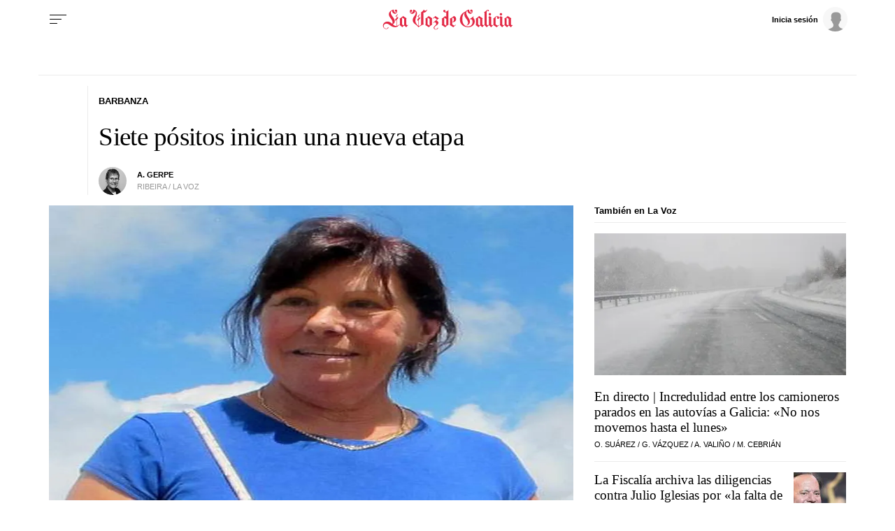

--- FILE ---
content_type: text/html;charset=ISO-8859-1
request_url: https://www.lavozdegalicia.es/noticia/barbanza/2014/07/16/siete-positos-inician-nueva-etapa/0003_201407B16C3991.htm
body_size: 40446
content:




	<!DOCTYPE html>
<html lang="es">
<head>

<link rel="preconnect" href="https://cflvdg.avoz.es">
<link rel="preconnect" href="https://js.lavdg.com">
<link rel="preconnect" href="https://css.lavdg.com">
<link rel="preconnect" href="https://img.lavdg.com">
<link rel="preconnect" href="https://miperfil.lavozdegalicia.es">
<link rel="preconnect" href="https://www.googletagmanager.com">
<link rel="preconnect" href="https://www.google-analytics.com">
<link rel="preconnect" href="https://securepubads.g.doubleclick.net">
<link rel="preconnect" href="https://sb.scorecardresearch.com">
<link rel="preconnect" href="https://adservice.google.com">
<link rel="preconnect" href="https://static.wemass.com">
<link rel="preconnect" href="https://service.wemass.com">
<link rel="preconnect" href="https://sdk.privacy-center.org">
<!-- Generic Site Meta's 2023 -->
<meta charset="iso-8859-1">
<meta http-equiv="Content-Type" content="text/html; charset=iso-8859-1" />
<meta name="viewport" content="width=device-width, initial-scale=1, shrink-to-fit=no">
<meta name="theme-color" content="#ffffff">
<link rel="icon" href="[data-uri]"><!-- ok dist/images/favicon.svg -->
<link rel="mask-icon" href="[data-uri]" color="#999999"><!-- ok dist/images/favicon.svg -->
<link rel="apple-touch-icon" href="[data-uri]"><!-- ok dist/images/apple-touch-icon.svg -->
<link rel="manifest" href="/manifest.json">
		       
<!-- SEO Meta's -->
	

<title>Siete pósitos inician una nueva etapa</title>
<meta name="robots" content="index,follow,max-image-preview:large">
<meta name="description" content="La cofradía de O Pindo es la única que no aún no ha constituido su junta general">	
<meta http-equiv="Refresh" content="900" />

<!--canonical -->
<link rel="canonical" href="https://www.lavozdegalicia.es/noticia/barbanza/2014/07/16/siete-positos-inician-nueva-etapa/0003_201407B16C3991.htm"  >  
  <link rel="amphtml" href="https://www.lavozdegalicia.es/amp/noticia/barbanza/2014/07/16/siete-positos-inician-nueva-etapa/0003_201407B16C3991.htm?utm_campaign=amp">
  
		
<script type="text/javascript">
    var isSubscriber = document.cookie.indexOf('_ssous');
    function sendEventAndGo(boton){
    	SSOFunc.analiticaBoton(boton,{event:"promoClick",ecommerce:{promoClick:{promotions:[{id:"0003_201407B16C3991",position:"promociones",creative:"boton",name:"cookiewall"}]}}});
    	window.location.href=document.getElementById("suscribir").dataset.url;
    }
    
	function getNumberRejected(json){
		var obj=Object.values(json)
		var rejected=0;
		for(i=0; i< obj.length; i++){
			if(!obj[i].enabled){
				rejected=rejected+1;
			}
		}
		console.log("rechazados: " + rejected);
		return rejected;
	}
    
    function checkTheOven(when){
        if (isSubscriber > -1) return;
        var _vendors=getNumberRejected(Didomi.getCurrentUserStatus().vendors);
        var _purposes=getNumberRejected(Didomi.getCurrentUserStatus().purposes);
        if (_vendors + _purposes > 40){
            console.log("[CW] User is NOT a subscriber (" + isSubscriber + ") and doesn't consent all purposes (deny " + _purposes.length + ") and/or vendors (deny " + _vendors.length + "). Good place to show the cookie wall");
            var where=document.getElementsByTagName('body')[0];       
            var divcookie='<div id="cookiewall"><div id="cookiewall_main"><div class="row"><div id="cookiewall_maintxt" class="col"><h4>Suscríbete o acepta publicidad personalizada para seguir navegando en La Voz de Galicia</h4><p>No has aceptado recibir publicidad personalizada y <b>sólo gracias a los ingresos publicitarios es posible</b> ofrecerte contenido gratuitamente.</p><p>Te ofrecemos <b>dos opciones para disfrutar del contenido</b> de lavozdegalicia.es:</p></div></div><div class="row cookie_options f-dir-row"><div id="cookiewall_subscribe_txt" class="col sz-50 contenedorSSO"><p><b>Suscribete a La Voz de Galicia</b> para disfrutar de una experiencia sin límite y sin publicidad personalizada mientras navegas.</p><a href="javascript:sendEventAndGo($(this))" id="suscribir" data-url="https://elquiosco.lavozdegalicia.es/suscripciones/12?dllvdg=promociones&dltitle=boton&dlname=cookiewall&dlid=0003_201407B16C3991" class="btn btn_subscribe promo-click botonSSO" data-analytics="suscribete_cookiewall">Suscríbete</a></div><div class="cookiewall_mobile_option"><span>ó</span></div><div id="cookiewall_accept_txt" class="col sz-50 contenedorSSO"><p>Acepta compartir <b>la información de tu navegación</b> para recibir publicidad personalizada y distruta de contenido gratuito.</p><a id="acept" href="javascript:aceptAll();" class="btn btn_agree botonSSO" previewlistener="true" data-analytics="aceptar_cookiewall" >Acepta publicidad<span> y navega gratis</span></a></div></div><div class="row"><div id="cookiewall_login_txt" class="col sz-100"><b>Ya soy suscriptor: <a href="https://miperfil.lavozdegalicia.es/login.jsp?url=https%3A%2F%2Fwww.lavozdegalicia.es%2F#cookiewall">Iniciar Sesión</a></b></div></div></div></div>';
            where.insertAdjacentHTML( 'beforeend', divcookie );
            document.getElementsByTagName("html")[0].classList.toggle("cookiewall_active");
            window.scroll({
          	  top: 0,
          	  left: 0,
          	  behavior: "smooth",
          	});
          	
        }else{
        	if(document.getElementById( 'cookiewall' )) document.getElementById( 'cookiewall' ).style.display = 'none';
        	console.log("[CW] Subscriber (" + isSubscriber + ") or consent all purposes (deny " + _purposes.length + ") and/or vendors (deny " + _vendors.length + "). Not show cookiewall");        	
        	document.getElementsByTagName("html")[0].classList.remove("cookiewall_active")
        }
    }
    window.didomiEventListeners = window.didomiEventListeners || [];
    window.didomiEventListeners.push({
        event: 'consent.changed',
        listener: function (context) {
            // The user consent status has changed
            checkTheOven('consent_changed');
        }
    });
    window.didomiOnReady = window.didomiOnReady || [];
    window.didomiOnReady.push(function () {        
        if (Didomi.isConsentRequired() && !Didomi.isUserStatusPartial())
            checkTheOven('didomi_ready');
    });
	
	function aceptAll(){
		Didomi.setUserStatusForAll({
		purposesConsentStatus: true,
		purposesLIStatus: true,
		vendorsConsentStatus: true,
		vendorsLIStatus: true,
		action: "click",
		});
	}
</script>

	
					
		
	<!-- AD TAGS - GAM -->
	<script async src="https://securepubads.g.doubleclick.net/tag/js/gpt.js" type="didomi/javascript" data-vendor="didomi:google"></script>
	<script>
	window.googletag = window.googletag || {};
	googletag.cmd = googletag.cmd || [];

	var listaRefreshBannerDESKTOP=new Array();
	var listaRefreshBannerMOVIL=new Array();
	const mediaQueryMobile = window.matchMedia('(max-width: 1019px)');
    const mediaQueryDesktop = window.matchMedia('(min-width: 1020px)');

	var gptAdSlots = [];  

		var  SKY_DER,  SKY_IZQ,  VOZ_MEGA_MOBILE_HOME,  VOZ_FALDON_MOBILE,  VOZ_ROBA_DESKTOP,  INTEXT_MOBILE,  ROBADESKTOP,  VOZ_MEGA_DESKTOP,  INTEXT_DESKTOP,  ROBAMOBILE,  VOZ_ROBA_MOBILE,  VOZ_FALDON_DESKTOP;
			
	googletag.cmd.push(function() {
		
			SKY_DER = googletag.sizeMapping().
		addSize([1260, 0],[[120,801],[120,601],[450,1001]]).
		addSize([0, 0],[]).
				build();
			SKY_IZQ = googletag.sizeMapping().
		addSize([1260, 0],[[120,800],[120,802],[120,600],[450,1000]]).
		addSize([0, 0],[]).
				build();
			VOZ_MEGA_MOBILE_HOME = googletag.sizeMapping().
		addSize([1020, 0], []).
		addSize([320, 0], [[320,100],[320,50]]).
		addSize([0, 0], []).
				build();
			VOZ_FALDON_MOBILE = googletag.sizeMapping().
		addSize([1020, 0], []).
		addSize([768,0],[[728,90],[728,50],[468,90]]).
		addSize([320, 0], [320,50], [320,100], [320,70]).
		addSize([0, 0], []).
				build();
			VOZ_ROBA_DESKTOP = googletag.sizeMapping().
		addSize([1020, 0], [[300,600],[300,300],[300,250],[160,600],[250,250],[200,200],[1,1]]).
		addSize([0,0],[]).
				build();
			INTEXT_MOBILE = googletag.sizeMapping().
		addSize([1020, 0],[]).
		addSize([768, 0],[1,1]).
		addSize([320, 0],[1,1]).
		addSize([0, 0],[]).
				build();
			ROBADESKTOP = googletag.sizeMapping().
		addSize([768, 0], [[300,600],[300,250]]).
		addSize([0, 0], []).
				build();
			VOZ_MEGA_DESKTOP = googletag.sizeMapping().
		addSize([1020, 0], [[1200,250],[980,251],[984,250],[984,90],[980,250],[980,90],[970,250],[928,90],[728,90]]).
		addSize([0,0],[]).
				build();
			INTEXT_DESKTOP = googletag.sizeMapping().
		addSize([1020, 0],[1,1]).
		addSize([0, 0],[]).
				build();
			ROBAMOBILE = googletag.sizeMapping().
		addSize([768, 0], []).
		addSize([320, 0], [[300, 600],[300, 250]]).
		addSize([0, 0], []).
				build();
			VOZ_ROBA_MOBILE = googletag.sizeMapping().
		addSize([1020, 0], []).
		addSize([320, 0], [[300,600],[300,300],[300, 250],[320, 480],[250,250],[200, 200],[1,1],'fluid']).
		addSize([0, 0],[]).
				build();
			VOZ_FALDON_DESKTOP = googletag.sizeMapping().
		addSize([1020,0],[[984,90],[984,80],[984,50],[980,90],[980,50],[970,90],[728,90]]).
		addSize([0, 0], []).
				build();
		
	if (mediaQueryMobile.matches) {	
	
																						    		    			
																																																				gptAdSlots["2PUB_CABECEROad-megaMobile-id"] = googletag.defineSlot("/2260323/LVDG.Mobile/barbanza/detalle", [[320,100],[320,50],'fluid'], "2PUB_CABECEROad-megaMobile-id").defineSizeMapping(VOZ_MEGA_MOBILE_HOME).addService(googletag.pubads()).setTargeting("pos", "megabanner");
																									    		    			
																																																				gptAdSlots["PUB_A16_ad_IntextMobile"] = googletag.defineSlot("/2260323/LVDG.Mobile/barbanza/detalle", [[300,600],[300,300],[300,250],[250,250],[200,200],[1,1]], "PUB_A16_ad_IntextMobile").defineSizeMapping(INTEXT_MOBILE).addService(googletag.pubads()).setTargeting("pos", "intext");
																											    		    			
																																																				gptAdSlots["ad-FaldonSuperiorMobile"] = googletag.defineSlot("/2260323/LVDG.Mobile/barbanza/detalle", [[728, 90],[320, 50],[320, 100],'fluid'], "ad-FaldonSuperiorMobile").defineSizeMapping(VOZ_FALDON_MOBILE).addService(googletag.pubads()).setTargeting("pos", "faldonSuperior");
																																																					    		    			
																																																				gptAdSlots["6ad_RobaPaginasMobile-id"] = googletag.defineSlot("/2260323/LVDG.Mobile/barbanza/detalle", [[300,600],[300,250]], "6ad_RobaPaginasMobile-id").defineSizeMapping(ROBAMOBILE).addService(googletag.pubads()).setTargeting("pos", "robapaginas");
																						    		    			
																																																				gptAdSlots["ad_Roba2Mobile"] = googletag.defineSlot("/2260323/LVDG.Mobile/barbanza/detalle", [[200,200],[250,250],[300,250],[300,300],[300,600],[320,480],'fluid'], "ad_Roba2Mobile").defineSizeMapping(VOZ_ROBA_MOBILE).addService(googletag.pubads()).setTargeting("pos", "Roba2");
																						    		    			
																																																				gptAdSlots["ad_Roba3Mobile"] = googletag.defineSlot("/2260323/LVDG.Mobile/barbanza/detalle", [[200,200],[250,250],[300,250],[300,300],[300,600],'fluid'], "ad_Roba3Mobile").defineSizeMapping(VOZ_ROBA_MOBILE).addService(googletag.pubads()).setTargeting("pos", "Roba3");
																						    		    			
																																																				gptAdSlots["TEXTO_DETALLE_ad_Roba4Mobile"] = googletag.defineSlot("/2260323/LVDG.Mobile/barbanza/detalle", [[200,200],[250,250],[300,250],[300,300],[300,600],'fluid'], "TEXTO_DETALLE_ad_Roba4Mobile").defineSizeMapping(VOZ_ROBA_MOBILE).addService(googletag.pubads()).setTargeting("pos", "roba4");
																						    		    			
																																																				gptAdSlots["TEXTO_DETALLE_ad_Roba5Mobile"] = googletag.defineSlot("/2260323/LVDG.Mobile/barbanza/detalle", [[200,200],[250,250],[300,250],[300,300],[300,600],'fluid'], "TEXTO_DETALLE_ad_Roba5Mobile").defineSizeMapping(VOZ_ROBA_MOBILE).addService(googletag.pubads()).setTargeting("pos", "Roba5");
																						    		    			
																																																				gptAdSlots["TEXTO_DETALLE_ad_Roba6Mobile"] = googletag.defineSlot("/2260323/LVDG.Mobile/barbanza/detalle", [[200,200],[250,250],[300,250],[300,300],[300,600],'fluid'], "TEXTO_DETALLE_ad_Roba6Mobile").defineSizeMapping(VOZ_ROBA_MOBILE).addService(googletag.pubads()).setTargeting("pos", "Roba6");
																															
	}
	
	if (mediaQueryDesktop.matches) {	
	
																	    		    			
																																																				gptAdSlots["3PUB_CABECEROad-megaDesktop-id"] = googletag.defineSlot("/2260323/LVDG.Desktop/barbanza/detalle", [[1200,250],[984,250],[980,251],[980,250],[984,90],[980,90],[970,250],[728,90],[468,90],'fluid'], "3PUB_CABECEROad-megaDesktop-id").defineSizeMapping(VOZ_MEGA_DESKTOP).addService(googletag.pubads()).setTargeting("pos", "megabanner");
																																			    		    			
																																																				gptAdSlots["PUB_A16_ad_IntextDesktop"] = googletag.defineSlot("/2260323/LVDG.Desktop/barbanza/detalle", [[300,600],[300,300],[336,280],[300,250],[250,250],[200,200],[1,1]], "PUB_A16_ad_IntextDesktop").defineSizeMapping(INTEXT_DESKTOP).addService(googletag.pubads()).setTargeting("pos", "intext");
																														    		    			
																																																				gptAdSlots["4ad-robapaginas-id"] = googletag.defineSlot("/2260323/LVDG.Desktop/barbanza/detalle", [[300,600],[300,300],[300,250]], "4ad-robapaginas-id").defineSizeMapping(ROBADESKTOP).addService(googletag.pubads()).setTargeting("pos", "robapaginas");
																						    		    			
																																																				gptAdSlots["ad_Roba2Desktop"] = googletag.defineSlot("/2260323/LVDG.Desktop/barbanza/detalle", [[200,200],[250,250],[300,250],[300,300],[300,600],[160,600],[1,1]], "ad_Roba2Desktop").defineSizeMapping(VOZ_ROBA_DESKTOP).addService(googletag.pubads()).setTargeting("pos", "Roba2");
																						    		    			
																																																				gptAdSlots["DETALLE_ad_Roba3Desktop"] = googletag.defineSlot("/2260323/LVDG.Desktop/barbanza/detalle", [[300,250],[300,300],[1,1]], "DETALLE_ad_Roba3Desktop").defineSizeMapping(VOZ_ROBA_DESKTOP).addService(googletag.pubads()).setTargeting("pos", "Roba3");
																						    		    			
																																																				gptAdSlots["DETALLE_ad_Roba4Desktop"] = googletag.defineSlot("/2260323/LVDG.Desktop/barbanza/detalle", [[200,200],[250,250],[300,250],[300,300],[300,600],[160,600],'fluid'], "DETALLE_ad_Roba4Desktop").defineSizeMapping(VOZ_ROBA_DESKTOP).addService(googletag.pubads()).setTargeting("pos", "roba4");
																						    		    			
																																																				gptAdSlots["ad_Roba5Desktop"] = googletag.defineSlot("/2260323/LVDG.Desktop/barbanza/detalle", [[200,200],[250,250],[300,250],[300,300],'fluid'], "ad_Roba5Desktop").defineSizeMapping(VOZ_ROBA_DESKTOP).addService(googletag.pubads()).setTargeting("pos", "Roba5");
																																																													    		    			
																																																				gptAdSlots["1PUB_PIEskyscraper_izq-id"] = googletag.defineSlot("/2260323/LVDG.Desktop/barbanza/detalle", [[120, 800], [120, 600], [450,1000]], "1PUB_PIEskyscraper_izq-id").defineSizeMapping(SKY_IZQ).addService(googletag.pubads()).setTargeting("pos", "skyscraper_izq");
																						    		    			
																																																				gptAdSlots["2PUB_PIEskyscraper_der-id"] = googletag.defineSlot("/2260323/LVDG.Desktop/barbanza/detalle", [[120,801], [120, 601],[450,1001]], "2PUB_PIEskyscraper_der-id").defineSizeMapping(SKY_DER).addService(googletag.pubads()).setTargeting("pos", "skyscraper_der");
																						    		    			
																																																				gptAdSlots["ad-FaldonSuperiorDesktop"] = googletag.defineSlot("/2260323/LVDG.Desktop/barbanza/detalle", [[980, 90], [984, 90],[984,50], [984, 80],[728,90],[728,50],'fluid'], "ad-FaldonSuperiorDesktop").defineSizeMapping(VOZ_FALDON_DESKTOP).addService(googletag.pubads()).setTargeting("pos", "faldonSuperior");
										
	}

		googletag.pubads().collapseEmptyDivs();
		googletag.pubads().setTargeting("tipo","detalle");
		googletag.pubads().setTargeting("subtipo","noticia");						
		// REMOVE ON DIST: FOR DEV PURPOSES ONLY
		googletag.pubads().addEventListener('slotRequested', function(event) {
			updateSlotStatus(event.slot.getSlotElementId(), 'fetched');
		});

		googletag.pubads().addEventListener('slotOnload', function(event) {
			updateSlotStatus(event.slot.getSlotElementId(), 'rendered');
		});

		// END REMOVE ON DIST
		
					googletag.pubads().enableSingleRequest();
			googletag.pubads().enableAsyncRendering();
			googletag.pubads().disableInitialLoad()
				googletag.enableServices();

				
																																																																																																																																																																																																																																																																																																																																																																																																																																																																																																																																																							
																																																																																																																																																																																									listaRefreshBannerMOVIL=[gptAdSlots['2PUB_CABECEROad-megaMobile-id'],gptAdSlots['6ad_RobaPaginasMobile-id'],gptAdSlots['PUB_A16_ad_IntextMobile']];
			listaRefreshBannerDESKTOP=[gptAdSlots['1PUB_PIEskyscraper_izq-id'],gptAdSlots['2PUB_PIEskyscraper_der-id'],gptAdSlots['3PUB_CABECEROad-megaDesktop-id'],gptAdSlots['4ad-robapaginas-id'],gptAdSlots['PUB_A16_ad_IntextDesktop'],gptAdSlots['ad-FaldonSuperiorDesktop']];
				});

	// REMOVE ON DIST: FOR DEV PURPOSES ONLY	
	function updateSlotStatus(slotId, state) {
		console.log('SLOT: ' + slotId + ' - STATUS: ' + state);
		if(slotId=="3PUB_CABECEROad-megaDesktop-id" && state=="rendered" && $(".cmv_wallpaper_body").html()!=undefined ) $("#3PUB_CABECEROad-megaDesktop-id").hide()
		if (slotId=="ad-factoryDesktop" && state=="rendered") $("#ad-factoryDesktop").contents().find("iframe").contents().find("head").append("<style>div#abgc.abgc, div#cbb.cbb {visibility: hidden;}</style>");
		if (slotId=="ad-factoryMobile" && state=="rendered") $("#ad-factoryMobile").contents().find("iframe").contents().find("head").append("<style>div#abgc.abgc, div#cbb.cbb {visibility: hidden;}</style>");
	}

	</script>	


				
<script async type="text/javascript" src="https://service.wemass.com/dmp/68c26b8f637e71a514d87e22f4e512ca.js"></script>
    <script async type="text/javascript" >
	window.didomiOnReady = window.didomiOnReady || [];
	window.didomiOnReady.push(function(){
	    window.__wmass = window.__wmass || {};
	    window.__wmass.bff = window.__wmass.bff || [];
	    window.__wmass.getSegments = window.__wmass.getSegments || function(){
	        let pSegs=[];
	        try  {
	            pSegs = JSON.parse(window.localStorage._papns || '[]').slice(0, 250).map(String);
	        } catch (e) {
	            pSegs = []
	        }
	        return {permutive:pSegs};
	    };
	});
	</script>	
	
		<script async type="text/javascript">
    window.didomiOnReady = window.didomiOnReady || [];
    window.didomiOnReady.push(function(){
        __wmass.bff.push(function () {        
            __wmass.dmp.addon('web',{
                page: {
                    type: "noticia",
                    content: {
                        categories: ["Barbanza"]
                    },
                    article: {
                                                    id: "0003_201407B16C3991",
                            title: "Siete pósitos inician una nueva etapa",
                                                        description: "La cofradía de O Pindo es la única que no aún no ha constituido su junta general",
                            authors:[ 	            			 "A. Gerpe"  ],
                            modifiedAt: "2014-07-15T22:25:23.000Z",
                            publishedAt: "2014-07-16T05:00:00.000Z",
                                                topics: ["Comarca do Barbanza,Ribeira,Parque Nacional Illas Atlánticas,Isla de Sálvora,Rianxo,"],
                        premium: false,
                        paragraphCount: null,
                        section: "Barbanza"
                    },
                    user: {
                        type: "",
                        age: null,
                        gender: ""
                    }
                }
            });
        });
    });
    
    m_seccion='Barbanza';
    m_placement_D_Mega=21275291;
    m_placement_M_Mega=21275217;
    m_placement_D_Roba=21275329;
    m_placement_M_Roba=21275228;
    m_placement_M_Pre=21500520;
	m_placement_D_Pre=21500485;
	m_placement_M_Post=21500521;
	m_placement_D_Post=21500519;
        	intext=true;
    	intext_pos=2;
    </script>		
<script type="didomi/javascript" data-purposes="select_personalized_ads,create_ads_profile,measure_ad_performance,select_basic_ads,cookies" async charset="utf-8" src="https://js.lavdg.com/assets/themes/lvdg/js/prebidlvdg.min.grv-3f95d6ce4d3b2ab10c248efcf6a1c53b.js"></script>


	
<script>dataLayer = [{ 
	'idContenido': '0003_201407B16C3991', 
	'titulo':'Siete pósitos inician una nueva etapa', 
	'tituloCanonical': 'Siete pósitos inician una nueva etapa', 
	'urlCanonical': '/noticia/barbanza/2014/07/16/0003_201407B16C3991.htm', 
	'pathLevel1': 'barbanza', 
	'pathLevel2': 'Unknown', 
	'localidad': 'Ribeira',  
	'formato': 'noticia',  
	'superficie': 'web',  
	'formatoContenido': 'noticia-Web', 
	'longitudTexto': 'muy largo',  
	'numPalabras': '628',  
	'numParrafos': '6',  
	'fechaPublicacion': '20140716', 
	'horaPublicacion': '7:00', 
	'fechaActualizacion': '20140716', 
	'horaActualizacion': '7:00', 
	'seccionDelegacion': 'Barbanza', 
	'autor': 'Ana Gerpe Varela', 
	'idAutor': 'id191A', 
	'tags': 'Comarca do Barbanza,Ribeira,Parque Nacional Illas Atlánticas,Isla de Sálvora,Rianxo', 
	'seccionPublicacion': 'Barbanza', 
	'seccionAgrupacion': 'Unknown', 
	'seccionAtribucion': 'Barbanza', 
	'atribucion': 'Unknown', 
	'origenPublicacion': 'volcado', 
	'statusPaywall': 'open' 
}];</script>

<script>
    dataLayer.push({'hitPaywall': 'no'});
</script>

<script>(function(w,d,s,l,i){w[l]=w[l]||[];w[l].push({'gtm.start':
new Date().getTime(),event:'gtm.js'});var f=d.getElementsByTagName(s)[0],
j=d.createElement(s),dl=l!='dataLayer'?'&l='+l:'';j.async=true;j.src=
'https://www.googletagmanager.com/gtm.js?id='+i+dl;f.parentNode.insertBefore(j,f);
})(window,document,'script','dataLayer','GTM-NNL5ZD7');</script>
<!-- End Google Tag Manager -->




<style>
*,*::before,*::after{box-sizing:border-box}html{font-size:100%;font-variant-ligatures:none;text-rendering:optimizeLegibility;font-feature-settings:"kern";font:19px "Neue-Helvetica","Helvetica",Arial,sans-serif;line-height:1.5;font-weight:300;-webkit-text-size-adjust:100%;-webkit-tap-highlight-color:transparent;width:100%;height:100%}input[type=text],input[type=button]{-webkit-appearance:none;-webkit-border-radius:0}body{margin:0;font-size:1rem;background-color:white;font-family:"Neue-Helvetica","Helvetica",Arial,sans-serif}article,aside,figcaption,figure,footer,header,hgroup,main,nav,section,picture,img{display:block;margin:0;padding:0}button{margin:0;font-size:1rem;cursor:pointer;background-color:transparent}[tabindex="-1"]:focus:not(:focus-visible){outline:0 !important}h1,h2,h3,h4,h5,h6{font:lighter 19px Georgia,"Times New Roman",Times,sans-serif;margin:0}img{width:100%}strong{font-weight:600}h1{font-size:1.4rem;letter-spacing:-.03rem}h2,h3,h4,h5,h6{font-size:1.1rem}a{text-decoration:none;color:#000}a:hover{text-decoration:underline}[class^="ratio"],[class*=" ratio"]{position:relative;width:100%}.ratio2-1{padding-bottom:calc(100% * 1 / 2)}.ratio16-9{padding-bottom:calc(100% * 9 / 16)}.ratio1-1{padding-bottom:100%}.ratio16-9 .jwplayer{position:absolute;width:100% !important;height:100% !important}.media img,.media iframe{position:absolute;width:100%;height:100%}.media iframe{z-index:2}.figure-caption{font-size:.6rem;color:#666;line-height:1.3;display:inline-block;padding:7.5px 0}iframe:not([id^="google_ads_iframe"]){max-width:100%}form{width:100%}label{padding:7.5px;font-family:"Neue-Helvetica","Helvetica",Arial,sans-serif}input[type="text"],textarea,select{border:1px solid #ccc;border-radius:4px;color:#000;padding:7.5px;font-family:"Neue-Helvetica","Helvetica",Arial,sans-serif}dd{margin-left:0px;width:100%}em{font-style:italic}.airship-html-prompt-shadow{position:absolute;z-index:1001}.container{display:block;margin:0 auto;padding:0;background-color:white;width:100%;position:relative;max-width:1000px}.row{display:flex;width:100%;flex-wrap:wrap;position:relative}.row:not(.f-dir-row){flex-direction:column}.col{margin:0;padding:0 15px;max-width:100%}.sz-0,.sz-10,.sz-17,.sz-20,.sz-30,.sz-40,.sz-50,.sz-60,.sz-70,.sz-80,.sz-90,.sz-100,.sz-33,.sz-67,.sz-25,.sz-75{flex-grow:0}.sz-0{width:0%}.sz-10{width:10%}.sz-20{width:20%}.sz-30{width:30%}.sz-40{width:40%}.sz-50{width:50%}.sz-60{width:60%}.sz-70{width:70%}.sz-80{width:80%}.sz-90{width:90%}.sz-100{width:100%}.sz-17{width:16.666%}.sz-33{width:calc(100% / 3)}.sz-67{width:calc(100% / 3 * 2)}.sz-25{width:25%}.sz-75{width:75%}.sz-auto{flex-grow:1}.sz-v-100{height:100%}.p-rel{position:relative}.fl-r{display:block;float:right}.fl-l{display:block;float:left}.sz-h-100{height:100%}.reset-h{margin-left:0px !important;margin-right:0px !important;width:100% !important}.reset-v{margin-top:0px !important;margin-bottom:0px !important}.sz-img-auto{width:auto !important}.spacer{display:block;width:100%;clear:both;border-top:1px solid #ebebeb;border-bottom:none;border-left:none;border-right:none}.sp{border-top:3px double #ebebeb !important;width:100%;margin-bottom:-1px;border-bottom:4px solid black !important;height:9px;background:white;border-left:none;border-right:none;margin-top:0px}.sp-dbl{border-top:3px double #ebebeb}.d-none{display:none !important;clear:none}.no-visible{display:none;clear:none}.v-hidden,.hidden{visibility:hidden !important}.brd{border:1px solid #ebebeb}.no-brd,.no-brd:focus,.no-brd:hover,.no-brd:active{border:none !important}.circle{border-radius:50%;overflow:hidden;background-color:#f7f7f7}.brd-c-gray-light{border-color:#ccc !important}.brd-t{border-top:1px solid #ebebeb}.brd-b{border-bottom:1px solid #ebebeb}.brd-l{border-left:1px solid #ebebeb}.brd-r{border-right:1px solid #ebebeb}.no-pd{padding:0}.padding{padding:7.5px}.padding-2{padding:15px}.pd-t{padding-top:7.5px}.pd-b{padding-bottom:7.5px}.pd-l{padding-left:7.5px}.pd-r{padding-right:7.5px}.pd-v{padding-top:7.5px;padding-bottom:7.5px}.pd-h{padding-left:7.5px;padding-right:7.5px}.pd-t-2{padding-top:15px}.pd-b-2{padding-bottom:15px}.pd-l-2{padding-left:15px}.pd-r-2{padding-right:15px}.pd-v-2{padding-top:15px;padding-bottom:15px}.pd-h-2{padding-left:15px;padding-right:15px}.no-mg{margin:0 !important}.margin{margin:7.5px}.margin-2{margin:15px}.mg-t{margin-top:7.5px}.mg-b{margin-bottom:7.5px}.mg-l{margin-left:7.5px}.mg-r{margin-right:7.5px}.mg-v{margin-top:7.5px;margin-bottom:7.5px}.mg-h{margin-left:7.5px;margin-right:7.5px}.mg-t-2{margin-top:15px}.mg-b-2{margin-bottom:15px}.mg-l-2{margin-left:15px}.mg-r-2{margin-right:15px}.mg-v-2{margin-top:15px;margin-bottom:15px}.mg-h-2{margin-left:15px;margin-right:15px}.flex{display:flex;flex:1 1 auto;flex-direction:column;flex-wrap:wrap}.d-flex{display:flex}.f-align-base{align-items:baseline}.f-align-center{align-items:center}.f-align-end{align-items:end}.f-align-stretch{align-items:stretch}.f-self-left{align-self:flex-start}.f-self-right{align-self:flex-end}.f-align-c-end{justify-content:flex-end}.f-align-c-center{justify-content:center}.f-justify-between{justify-content:space-between}.f-justify-center{justify-content:center}.f-justify-end{justify-content:flex-end}.f-dir-row{flex-direction:row}.f-ord-first{order:-1 !important}.f-ord-same{order:0 !important}.f-ord-1{order:1 !important}.f-ord-2{order:2 !important}.f-ord-3{order:3 !important}.f-ord-4{order:4 !important}.f-ord-5{order:5 !important}.f-nowrp{flex-wrap:nowrap}.f-grow{flex-grow:1 !important}.nowrp{white-space:nowrap}.upper{text-transform:uppercase}.linethrough{position:relative}.linethrough:before{content:'';width:100%;height:2px;background:black;position:absolute;top:50%;left:0}.t-sserif{font-family:"Neue-Helvetica","Helvetica",Arial,sans-serif}.t-serif{font-family:Georgia,"Times New Roman",Times,sans-serif}.t-bld{font-weight:600}.t-bld-min{font-weight:400}.t-align-ctr{text-align:center}.t-align-lft{text-align:left}.t-align-rgt{text-align:right}.t-lh-1{line-height:1.2}.t-lh-2{line-height:2}.sz-t-xxs{font-size:.6rem}.sz-t-xs{font-size:.7rem}.sz-t-s{font-size:.85rem}.sz-t-md{font-size:1rem}.sz-t-lg{font-size:1.3rem}.sz-t-xl{font-size:1.5rem}.sz-t-xxl{font-size:1.95rem}.c-gray-med{color:#666}.c-gray-light{color:#999}.c-gray-min{color:#f7f7f7}.c-white{color:#fff}.c-paid{color:#B69C56}.c-primary{color:#326891}.bg-paid-min{background-color:#F4EBD5}.bg-gray-med{background-color:#666}.bg-gray-light{background-color:#999}.bg-gray-min{background-color:#f7f7f7}.bg-gray-faint{background-color:#fcfcfc}.bg-blk{background-color:#000 !important}[class^="sz-sq"],[class*=" sz-sq"]{text-align:center;flex-grow:0;overflow:hidden}.sz-sq-xxs{width:1.8rem;height:1.8rem}.sz-sq-xs{width:2.1rem;height:2.1rem}.sz-sq-s{width:2.55rem;height:2.55rem}.sz-sq-md{width:3rem;height:3rem}.sz-sq-lg{width:3.9rem;height:3.9rem}.sz-sq-xl{width:4.5rem;height:4.5rem}.sz-sq-xxl{width:5.85rem;height:5.85rem}.header_sticky{border-bottom:1px solid #ebebeb;background-color:white;position:sticky;top:-1px;left:0;z-index:1000}.logo{width:100%;background-image:url("data:image/svg+xml,%3C%3Fxml version='1.0' encoding='UTF-8'%3F%3E%3Csvg width='1504px' height='254px' viewBox='0 0 1504 254' version='1.1' xmlns='http://www.w3.org/2000/svg' xmlns:xlink='http://www.w3.org/1999/xlink'%3E%3Ctitle%3EMENU - MENU Logo%3C/title%3E%3Cg id='WEB-LOGOS' stroke='none' stroke-width='1' fill='none' fill-rule='evenodd' stroke-opacity='0.5'%3E%3Cg id='MENU---MENU-Logo' fill='%23E32A46' fill-rule='nonzero' stroke='%23E32A46'%3E%3Cpath d='M50.2295652,234 C63.1686957,234 76.1078261,226.56975 76.1078261,216.87812 C76.1078261,214.61674 74.813913,213.647577 73.1965217,213.647577 C68.9913043,213.647577 69.6382609,218.170338 67.0504348,222.370044 C64.786087,225.600587 60.5808696,230.123348 50.5530435,230.123348 C38.2608696,230.123348 21.1165217,222.04699 21.1165217,200.725404 C21.1165217,186.834068 32.4382609,172.942731 53.4643478,172.942731 C87.7530435,172.942731 100.692174,213.647577 153.095652,213.647577 C173.798261,213.647577 187.384348,202.017621 200,186.187959 L197.735652,183.603524 C192.56,188.772394 183.17913,196.525698 171.210435,199.433186 L171.210435,126.745962 L184.473043,114.792952 L184.473043,95.732746 L181.885217,95.732746 L181.885217,98.6402349 L171.210435,108.008811 L171.210435,94.4405286 C171.210435,79.5800294 172.18087,80.8722467 183.502609,68.9192364 L179.944348,65.3656388 C170.886957,75.7033774 165.387826,81.5183554 154.713043,89.917768 L157.30087,93.1483113 C158.594783,91.5330396 161.829565,89.2716593 163.770435,89.2716593 C167.005217,89.2716593 167.005217,96.0558003 167.005217,102.516887 L167.005217,111.562408 L153.742609,122.86931 L153.742609,141.606461 L156.653913,141.606461 L156.653913,139.345081 L167.005217,129.976505 L167.005217,200.079295 C165.711304,200.402349 164.417391,200.402349 162.8,200.402349 C152.125217,200.402349 141.450435,195.879589 125.276522,180.696035 C135.951304,175.204112 148.243478,165.835536 148.243478,148.713656 C148.243478,108.977974 102.633043,83.7797357 102.633043,48.8898678 C102.633043,39.1982379 107.161739,30.4757709 115.895652,25.6299559 C122.041739,57.9353891 143.391304,60.8428781 149.537391,60.8428781 C161.182609,60.8428781 175.73913,51.4743025 175.73913,33.0602056 C175.73913,19.814978 168.622609,14 161.506087,14 C154.713043,14 148.890435,19.4919236 148.890435,26.2760646 C148.890435,32.7371512 153.41913,38.2290749 160.535652,38.2290749 C163.770435,38.2290749 167.005217,36.6138032 170.563478,33.0602056 C169.916522,43.3979442 164.417391,48.2437592 156.977391,48.2437592 C145.008696,48.2437592 136.274783,34.6754772 136.274783,14 C99.0747826,20.1380323 80.6365217,46.9515419 80.6365217,66.3348018 C80.6365217,100.901615 123.012174,127.069016 123.012174,158.082232 C123.012174,165.512482 121.718261,171.32746 120.10087,176.496329 C105.867826,163.89721 89.3704348,150.005874 67.0504348,150.005874 C32.7617391,150.005874 14,173.58884 14,196.202643 C14,218.170338 31.4678261,234 50.2295652,234 Z M278.567568,214 C285.054054,206.548469 292.189189,198.125 299,190.997449 L295.432432,187.433673 L290.243243,193.265306 L278.567568,182.897959 L278.567568,118.42602 L282.459459,112.918367 C280.837838,111.946429 242.243243,87 242.243243,87 C231.216216,97.6913265 219.216216,107.410714 203,117.778061 L206.891892,122.313776 L206.891892,182.57398 L203,188.081633 L235.108108,214 C241.594595,207.196429 247.432432,200.068878 254.567568,193.589286 C262.675676,200.068878 271.108108,206.872449 278.567568,214 Z M246.780822,194 L231,181.697842 L231,104 L255,118.892086 L255,186.230216 L246.780822,194 Z M418.661789,214 C431.281301,202.02589 461.373984,185.197411 478.2,181.313916 L473.993496,174.517799 L473.993496,47.0097087 C475.611382,47.3333333 477.876423,47.6569579 479.817886,47.6569579 C498.908943,47.6569579 511.528455,29.8576052 518,14.6472492 L515.411382,14 C511.528455,21.7669903 505.380488,25.97411 497.291057,25.97411 C488.878049,25.97411 482.082927,21.1197411 478.2,14 L477.229268,14 C473.669919,21.4433657 466.55122,34.3883495 448.107317,43.7734628 L448.107317,186.815534 C440.341463,191.346278 429.986992,197.171521 422.544715,202.996764 L422.544715,127.915858 L435.811382,116.265372 L435.811382,96.8478964 L432.899187,96.8478964 L432.899187,100.084142 L422.544715,109.469256 L422.544715,95.8770227 C422.544715,80.9902913 423.515447,82.2847896 434.517073,69.987055 L431.281301,66.4271845 C422.221138,76.7831715 416.720325,82.9320388 405.718699,91.3462783 L408.630894,94.5825243 C409.925203,92.9644013 412.837398,90.6990291 414.778862,90.6990291 C418.014634,90.6990291 418.338211,97.4951456 418.338211,103.644013 L418.338211,113.029126 L405.071545,124.032362 L405.071545,142.802589 L407.660163,142.802589 L407.660163,140.860841 L418.338211,131.475728 L418.338211,202.996764 C401.188618,187.462783 381.773984,163.190939 381.773984,139.889968 C381.773984,109.469256 400.217886,87.4627832 400.217886,55.7475728 C400.217886,32.4466019 379.185366,17.236246 358.476423,14 C358.476423,35.0355987 350.063415,48.3042071 337.76748,48.3042071 C330.64878,48.3042071 325.147967,45.0679612 324.177236,34.3883495 C327.736585,38.2718447 330.972358,39.566343 334.531707,39.566343 C341.326829,39.566343 346.180488,34.3883495 346.180488,27.592233 C346.180488,20.7961165 340.356098,15.618123 333.560976,15.618123 C326.442276,15.618123 319,21.4433657 319,34.3883495 C319,53.1585761 333.884553,61.2491909 345.533333,61.2491909 C351.681301,61.2491909 372.713821,59.631068 379.508943,31.4757282 C385.656911,33.0938511 387.274797,43.4498382 387.274797,48.9514563 C387.274797,81.6375405 352.652033,94.2588997 352.652033,134.38835 C352.652033,171.605178 392.128455,181.63754 418.661789,214 Z M534.983673,214 C545.946939,203.308673 557.877551,193.589286 574,183.221939 L570.130612,178.686224 L570.130612,118.42602 L574,112.918367 C572.387755,111.946429 534.016327,87 534.016327,87 C523.053061,97.6913265 511.122449,107.410714 495,117.778061 L498.869388,122.313776 L498.869388,182.57398 L495,188.081633 C496.612245,189.053571 534.983673,214 534.983673,214 Z M546,197 L522,182.202797 L522,105 L546,119.797203 L546,197 Z M615.028571,240 C627.980952,240 640.933333,232.544492 640.933333,222.819915 C640.933333,220.550847 639.638095,219.57839 638.019048,219.57839 C633.809524,219.57839 634.457143,224.116525 631.866667,228.330508 C629.6,231.572034 625.390476,236.110169 615.352381,236.110169 C606.285714,236.110169 598.838095,230.923729 598.838095,220.875 C598.838095,196.239407 644.495238,192.025424 644.495238,163.175847 C644.495238,150.533898 633.809524,145.347458 621.828571,137.243644 L650,112.932203 L609.847619,87 C601.428571,95.4279661 591.066667,104.82839 582,111.635593 L586.209524,115.525424 L599.161905,104.82839 L627.980952,123.95339 C614.704762,137.243644 600.133333,149.237288 586.209524,160.582627 L589.771429,164.472458 L601.104762,154.747881 C614.057143,160.90678 620.209524,168.038136 620.209524,175.493644 C620.209524,192.025424 590.742857,200.45339 590.742857,220.875 C590.742857,230.599576 598.838095,240 615.028571,240 Z M721.983673,214 C732.946939,203.307566 744.877551,193.587171 761,183.21875 L757.130612,178.682566 L757.130612,27.3684211 L760.677551,23.4802632 L757.130612,19.9161184 C740.685714,37.4128289 728.110204,38.7088816 717.469388,38.7088816 C721.661224,36.7648026 723.918367,32.5526316 723.918367,28.3404605 C723.918367,21.8601974 719.726531,17 712.955102,17 C705.861224,17 700.379592,22.8322368 700.379592,29.3125 C700.379592,40.3289474 711.342857,45.5131579 722.95102,45.5131579 C726.17551,45.5131579 729.722449,45.5131579 733.269388,44.2171053 L733.269388,95.0871711 L721.016327,86.9868421 C710.053061,97.6792763 698.122449,107.399671 682,117.768092 L685.869388,122.304276 L685.869388,182.570724 L682,188.078947 C683.612245,189.050987 721.983673,214 721.983673,214 Z M734,197 L710,182.202797 L710,105 L734,119.797203 L734,197 Z M813.68,214 C824.24,203.956633 833.2,196.829082 842.48,189.053571 L839.6,185.165816 L825.2,197.153061 L801.52,181.92602 L801.52,107.734694 C802.48,107.086735 805.04,106.438776 806.64,106.438776 C818.48,106.438776 821.04,116.158163 821.04,126.84949 C821.04,133.653061 820.4,148.556122 805.36,152.767857 L805.36,156.979592 C819.76,156.979592 846,149.852041 846,120.045918 C846,98.3392857 828.72,88.2959184 820.4,87 C801.2,102.875 784.56,112.918367 774,117.778061 L777.84,122.313776 L777.84,182.57398 L774,188.081633 L813.68,214 Z M981.625,214 C1027.125,214 1058,183.579288 1058,148.951456 C1058,120.472492 1041.75,112.705502 1041.75,102.02589 C1041.75,99.7605178 1043.05,97.4951456 1045.975,94.5825243 L1043.375,91.3462783 L1001.125,121.443366 L1003.4,124.679612 C1006.325,122.414239 1008.6,121.76699 1011.2,121.76699 C1026.475,121.76699 1033.625,138.595469 1033.625,153.805825 C1033.625,186.491909 1010.225,205.909385 981.625,205.909385 C948.475,205.909385 916.3,181.313916 916.3,120.148867 C916.3,85.197411 927.35,60.6019417 947.175,43.7734628 C940.35,52.1877023 939.375,64.1618123 939.375,69.6634304 C939.375,104.614887 982.275,128.563107 982.275,164.161812 C982.275,174.517799 975.775,184.873786 965.05,192.964401 L966.35,194.582524 C996.9,183.579288 1003.4,165.779935 1003.4,150.245955 C1003.4,116.588997 961.15,84.2265372 961.15,51.5404531 C961.15,45.7152104 963.425,30.5048544 973.825,25.6504854 C980,58.012945 1001.45,60.9255663 1007.625,60.9255663 C1019.325,60.9255663 1033.95,51.5404531 1033.95,33.0938511 C1033.95,19.8252427 1026.8,14 1019.65,14 C1012.825,14 1006.975,19.5016181 1006.975,26.2977346 C1006.975,32.7702265 1011.85,38.2718447 1018.675,38.2718447 C1022.25,38.2718447 1025.5,36.6537217 1029.075,33.0938511 C1028.1,43.4498382 1022.575,48.3042071 1015.425,48.3042071 C1003.075,48.3042071 994.3,34.7119741 994.3,14 C975.125,17.236246 962.775,25.0032362 951.725,36.3300971 C908.825,53.8058252 889,86.815534 889,127.268608 C889,182.932039 936.125,214 981.625,214 Z M1144.56757,214 C1151.05405,206.548469 1158.18919,198.125 1165,190.997449 L1161.43243,187.433673 L1156.24324,193.265306 L1144.56757,182.897959 L1144.56757,118.42602 L1148.45946,112.918367 C1146.83784,111.946429 1108.24324,87 1108.24324,87 C1097.21622,97.6913265 1085.21622,107.410714 1069,117.778061 L1072.89189,122.313776 L1072.89189,182.57398 L1069,188.081633 L1101.10811,214 C1107.59459,207.196429 1113.43243,200.068878 1120.56757,193.589286 C1128.67568,200.068878 1137.10811,206.872449 1144.56757,214 Z M1112.78082,194 L1097,181.697842 L1097,104 L1121,118.892086 L1121,186.230216 L1112.78082,194 Z M1194.62353,214 C1200.88235,206.547697 1210.76471,198.123355 1217.35294,190.995066 L1213.72941,187.430921 L1207.14118,194.235197 L1194.62353,181.922697 L1194.62406,39.9613017 C1194.64272,34.0333328 1195.23141,23.1295273 1208.45882,21.8601974 C1206.81176,22.8322368 1206.48235,24.4523026 1206.48235,26.3963816 C1206.48235,29.6365132 1209.11765,32.5526316 1212.41176,32.5526316 C1216.03529,32.5526316 1219,29.6365132 1219,25.7483553 C1219,20.5641447 1214.05882,17 1207.47059,17 C1189.02353,17 1188.03529,33.5246711 1163,44.2171053 L1170.24706,49.7253289 L1170.24706,182.570724 L1166.29412,188.078947 C1174.2,194.883224 1186.71765,205.899671 1194.62353,214 Z M1230.5,80 C1237.89286,80 1244,73.8928571 1244,66.5 C1244,58.7857143 1237.89286,53 1230.5,53 C1222.78571,53 1217,58.7857143 1217,66.5 C1217,73.8928571 1222.78571,80 1230.5,80 Z M1244.41818,214 C1250.63636,206.548469 1260.45455,198.125 1267,190.997449 L1263.4,187.433673 L1256.85455,194.237245 L1244.41818,181.92602 L1244.41818,107.086735 L1248.34545,101.579082 L1227.07273,87 L1213,102.875 L1220.2,109.030612 L1220.2,182.57398 L1216.27273,188.081633 C1224.12727,194.885204 1236.56364,205.90051 1244.41818,214 Z M1308.15238,214 C1318.8381,203.956633 1324.34286,199.420918 1335.02857,191.321429 L1331.79048,187.433673 L1319.80952,197.153061 L1295.84762,181.92602 L1295.84762,108.382653 C1295.84762,98.3392857 1303.29524,92.1836735 1312.0381,92.1836735 C1315.27619,92.1836735 1318.8381,92.8316327 1321.75238,94.7755102 C1311.39048,97.6913265 1310.74286,103.846939 1310.74286,107.086735 C1310.74286,112.918367 1316.57143,118.75 1323.37143,118.75 C1330.17143,118.75 1336,112.918367 1336,106.114796 C1336,96.7193878 1327.90476,87 1313.00952,87 C1294.87619,87 1285.80952,106.438776 1268,117.778061 L1271.88571,122.313776 L1271.88571,182.57398 L1268,188.081633 L1308.15238,214 Z M1356.5,80 C1363.89286,80 1370,73.8928571 1370,66.5 C1370,58.7857143 1363.89286,53 1356.5,53 C1348.78571,53 1343,58.7857143 1343,66.5 C1343,73.8928571 1348.78571,80 1356.5,80 Z M1370.41818,214 C1376.63636,206.548469 1386.45455,198.125 1393,190.997449 L1389.4,187.433673 L1382.85455,194.237245 L1370.41818,181.92602 L1370.41818,107.086735 L1374.34545,101.579082 L1353.07273,87 L1339,102.875 L1346.2,109.030612 L1346.2,182.57398 L1342.27273,188.081633 C1350.12727,194.885204 1362.56364,205.90051 1370.41818,214 Z M1469.56757,214 C1476.05405,206.548469 1483.18919,198.125 1490,190.997449 L1486.43243,187.433673 L1481.24324,193.265306 L1469.56757,182.897959 L1469.56757,118.42602 L1473.45946,112.918367 C1471.83784,111.946429 1433.24324,87 1433.24324,87 C1422.21622,97.6913265 1410.21622,107.410714 1394,117.778061 L1397.89189,122.313776 L1397.89189,182.57398 L1394,188.081633 L1426.10811,214 C1432.59459,207.196429 1438.43243,200.068878 1445.56757,193.589286 C1453.67568,200.068878 1462.10811,206.872449 1469.56757,214 Z M1436.78082,194 L1421,181.697842 L1421,104 L1445,118.892086 L1445,186.230216 L1436.78082,194 Z' id='LaVozdeGalicia'%3E%3C/path%3E%3C/g%3E%3C/g%3E%3C/svg%3E");background-size:auto 80%;background-repeat:no-repeat;background-position:center center}.btn-inciar-sesion .i-c-usrmnu{background-position:0.04rem 0.25rem;background-repeat:no-repeat;background-size:1.8rem 1.8rem}.menu_hor [class*="menu_hor"]{display:flex;overflow-x:scroll;-ms-overflow-style:none;scrollbar-width:none;border-bottom:1px solid #ebebeb}.menu_hor [class*="menu_hor"]::-webkit-scrollbar{display:none}.menu_hor a{margin:0 5px;cursor:pointer;white-space:nowrap}.menu_hor a:hover:not([class~="btn"]),.menu_hor a.active:not([class~="btn"]){text-decoration:none;border-bottom:2px solid black;margin-bottom:-2px;text-shadow:#000 1px 0 0;text-rendering:geometricPrecision}.menu_hor span{white-space:nowrap}.menu_hor:not([id^="menu_hor"]){margin-bottom:15px}.image-gallery .figure{display:none}.image-gallery .figure:first-child{display:block}.article-min .image-gallery .figure-caption{padding:7.5px;display:flex;border:1px solid #ebebeb;background-color:#f7f7f7}.gallery-prev,.gallery-next{position:absolute;background-color:white;top:calc(50% - 20px)}.gallery-prev{left:0}.gallery-next{right:0}.contenidos-patrocinados .header_sticky{background-color:#E32A46;border-bottom:1px solid #ebebeb;position:sticky;top:-1px;left:0;z-index:1000}.contenidos-patrocinados .header_sticky .logo{width:100%;background-image:url("data:image/svg+xml,%3C%3Fxml version='1.0' encoding='UTF-8'%3F%3E%3Csvg width='1504px' height='254px' viewBox='0 0 1504 254' version='1.1' xmlns='http://www.w3.org/2000/svg' xmlns:xlink='http://www.w3.org/1999/xlink'%3E%3Ctitle%3EMENU - MENU Logo%3C/title%3E%3Cg id='WEB-LOGOS' stroke='none' stroke-width='1' fill='none' fill-rule='evenodd' stroke-opacity='0.5'%3E%3Cg id='MENU---MENU-Logo' fill='%23FFFFFF' fill-rule='nonzero' stroke='%23FFFFFF'%3E%3Cpath d='M50.2295652,234 C63.1686957,234 76.1078261,226.56975 76.1078261,216.87812 C76.1078261,214.61674 74.813913,213.647577 73.1965217,213.647577 C68.9913043,213.647577 69.6382609,218.170338 67.0504348,222.370044 C64.786087,225.600587 60.5808696,230.123348 50.5530435,230.123348 C38.2608696,230.123348 21.1165217,222.04699 21.1165217,200.725404 C21.1165217,186.834068 32.4382609,172.942731 53.4643478,172.942731 C87.7530435,172.942731 100.692174,213.647577 153.095652,213.647577 C173.798261,213.647577 187.384348,202.017621 200,186.187959 L197.735652,183.603524 C192.56,188.772394 183.17913,196.525698 171.210435,199.433186 L171.210435,126.745962 L184.473043,114.792952 L184.473043,95.732746 L181.885217,95.732746 L181.885217,98.6402349 L171.210435,108.008811 L171.210435,94.4405286 C171.210435,79.5800294 172.18087,80.8722467 183.502609,68.9192364 L179.944348,65.3656388 C170.886957,75.7033774 165.387826,81.5183554 154.713043,89.917768 L157.30087,93.1483113 C158.594783,91.5330396 161.829565,89.2716593 163.770435,89.2716593 C167.005217,89.2716593 167.005217,96.0558003 167.005217,102.516887 L167.005217,111.562408 L153.742609,122.86931 L153.742609,141.606461 L156.653913,141.606461 L156.653913,139.345081 L167.005217,129.976505 L167.005217,200.079295 C165.711304,200.402349 164.417391,200.402349 162.8,200.402349 C152.125217,200.402349 141.450435,195.879589 125.276522,180.696035 C135.951304,175.204112 148.243478,165.835536 148.243478,148.713656 C148.243478,108.977974 102.633043,83.7797357 102.633043,48.8898678 C102.633043,39.1982379 107.161739,30.4757709 115.895652,25.6299559 C122.041739,57.9353891 143.391304,60.8428781 149.537391,60.8428781 C161.182609,60.8428781 175.73913,51.4743025 175.73913,33.0602056 C175.73913,19.814978 168.622609,14 161.506087,14 C154.713043,14 148.890435,19.4919236 148.890435,26.2760646 C148.890435,32.7371512 153.41913,38.2290749 160.535652,38.2290749 C163.770435,38.2290749 167.005217,36.6138032 170.563478,33.0602056 C169.916522,43.3979442 164.417391,48.2437592 156.977391,48.2437592 C145.008696,48.2437592 136.274783,34.6754772 136.274783,14 C99.0747826,20.1380323 80.6365217,46.9515419 80.6365217,66.3348018 C80.6365217,100.901615 123.012174,127.069016 123.012174,158.082232 C123.012174,165.512482 121.718261,171.32746 120.10087,176.496329 C105.867826,163.89721 89.3704348,150.005874 67.0504348,150.005874 C32.7617391,150.005874 14,173.58884 14,196.202643 C14,218.170338 31.4678261,234 50.2295652,234 Z M278.567568,214 C285.054054,206.548469 292.189189,198.125 299,190.997449 L295.432432,187.433673 L290.243243,193.265306 L278.567568,182.897959 L278.567568,118.42602 L282.459459,112.918367 C280.837838,111.946429 242.243243,87 242.243243,87 C231.216216,97.6913265 219.216216,107.410714 203,117.778061 L206.891892,122.313776 L206.891892,182.57398 L203,188.081633 L235.108108,214 C241.594595,207.196429 247.432432,200.068878 254.567568,193.589286 C262.675676,200.068878 271.108108,206.872449 278.567568,214 Z M246.780822,194 L231,181.697842 L231,104 L255,118.892086 L255,186.230216 L246.780822,194 Z M418.661789,214 C431.281301,202.02589 461.373984,185.197411 478.2,181.313916 L473.993496,174.517799 L473.993496,47.0097087 C475.611382,47.3333333 477.876423,47.6569579 479.817886,47.6569579 C498.908943,47.6569579 511.528455,29.8576052 518,14.6472492 L515.411382,14 C511.528455,21.7669903 505.380488,25.97411 497.291057,25.97411 C488.878049,25.97411 482.082927,21.1197411 478.2,14 L477.229268,14 C473.669919,21.4433657 466.55122,34.3883495 448.107317,43.7734628 L448.107317,186.815534 C440.341463,191.346278 429.986992,197.171521 422.544715,202.996764 L422.544715,127.915858 L435.811382,116.265372 L435.811382,96.8478964 L432.899187,96.8478964 L432.899187,100.084142 L422.544715,109.469256 L422.544715,95.8770227 C422.544715,80.9902913 423.515447,82.2847896 434.517073,69.987055 L431.281301,66.4271845 C422.221138,76.7831715 416.720325,82.9320388 405.718699,91.3462783 L408.630894,94.5825243 C409.925203,92.9644013 412.837398,90.6990291 414.778862,90.6990291 C418.014634,90.6990291 418.338211,97.4951456 418.338211,103.644013 L418.338211,113.029126 L405.071545,124.032362 L405.071545,142.802589 L407.660163,142.802589 L407.660163,140.860841 L418.338211,131.475728 L418.338211,202.996764 C401.188618,187.462783 381.773984,163.190939 381.773984,139.889968 C381.773984,109.469256 400.217886,87.4627832 400.217886,55.7475728 C400.217886,32.4466019 379.185366,17.236246 358.476423,14 C358.476423,35.0355987 350.063415,48.3042071 337.76748,48.3042071 C330.64878,48.3042071 325.147967,45.0679612 324.177236,34.3883495 C327.736585,38.2718447 330.972358,39.566343 334.531707,39.566343 C341.326829,39.566343 346.180488,34.3883495 346.180488,27.592233 C346.180488,20.7961165 340.356098,15.618123 333.560976,15.618123 C326.442276,15.618123 319,21.4433657 319,34.3883495 C319,53.1585761 333.884553,61.2491909 345.533333,61.2491909 C351.681301,61.2491909 372.713821,59.631068 379.508943,31.4757282 C385.656911,33.0938511 387.274797,43.4498382 387.274797,48.9514563 C387.274797,81.6375405 352.652033,94.2588997 352.652033,134.38835 C352.652033,171.605178 392.128455,181.63754 418.661789,214 Z M534.983673,214 C545.946939,203.308673 557.877551,193.589286 574,183.221939 L570.130612,178.686224 L570.130612,118.42602 L574,112.918367 C572.387755,111.946429 534.016327,87 534.016327,87 C523.053061,97.6913265 511.122449,107.410714 495,117.778061 L498.869388,122.313776 L498.869388,182.57398 L495,188.081633 C496.612245,189.053571 534.983673,214 534.983673,214 Z M546,197 L522,182.202797 L522,105 L546,119.797203 L546,197 Z M615.028571,240 C627.980952,240 640.933333,232.544492 640.933333,222.819915 C640.933333,220.550847 639.638095,219.57839 638.019048,219.57839 C633.809524,219.57839 634.457143,224.116525 631.866667,228.330508 C629.6,231.572034 625.390476,236.110169 615.352381,236.110169 C606.285714,236.110169 598.838095,230.923729 598.838095,220.875 C598.838095,196.239407 644.495238,192.025424 644.495238,163.175847 C644.495238,150.533898 633.809524,145.347458 621.828571,137.243644 L650,112.932203 L609.847619,87 C601.428571,95.4279661 591.066667,104.82839 582,111.635593 L586.209524,115.525424 L599.161905,104.82839 L627.980952,123.95339 C614.704762,137.243644 600.133333,149.237288 586.209524,160.582627 L589.771429,164.472458 L601.104762,154.747881 C614.057143,160.90678 620.209524,168.038136 620.209524,175.493644 C620.209524,192.025424 590.742857,200.45339 590.742857,220.875 C590.742857,230.599576 598.838095,240 615.028571,240 Z M721.983673,214 C732.946939,203.307566 744.877551,193.587171 761,183.21875 L757.130612,178.682566 L757.130612,27.3684211 L760.677551,23.4802632 L757.130612,19.9161184 C740.685714,37.4128289 728.110204,38.7088816 717.469388,38.7088816 C721.661224,36.7648026 723.918367,32.5526316 723.918367,28.3404605 C723.918367,21.8601974 719.726531,17 712.955102,17 C705.861224,17 700.379592,22.8322368 700.379592,29.3125 C700.379592,40.3289474 711.342857,45.5131579 722.95102,45.5131579 C726.17551,45.5131579 729.722449,45.5131579 733.269388,44.2171053 L733.269388,95.0871711 L721.016327,86.9868421 C710.053061,97.6792763 698.122449,107.399671 682,117.768092 L685.869388,122.304276 L685.869388,182.570724 L682,188.078947 C683.612245,189.050987 721.983673,214 721.983673,214 Z M734,197 L710,182.202797 L710,105 L734,119.797203 L734,197 Z M813.68,214 C824.24,203.956633 833.2,196.829082 842.48,189.053571 L839.6,185.165816 L825.2,197.153061 L801.52,181.92602 L801.52,107.734694 C802.48,107.086735 805.04,106.438776 806.64,106.438776 C818.48,106.438776 821.04,116.158163 821.04,126.84949 C821.04,133.653061 820.4,148.556122 805.36,152.767857 L805.36,156.979592 C819.76,156.979592 846,149.852041 846,120.045918 C846,98.3392857 828.72,88.2959184 820.4,87 C801.2,102.875 784.56,112.918367 774,117.778061 L777.84,122.313776 L777.84,182.57398 L774,188.081633 L813.68,214 Z M981.625,214 C1027.125,214 1058,183.579288 1058,148.951456 C1058,120.472492 1041.75,112.705502 1041.75,102.02589 C1041.75,99.7605178 1043.05,97.4951456 1045.975,94.5825243 L1043.375,91.3462783 L1001.125,121.443366 L1003.4,124.679612 C1006.325,122.414239 1008.6,121.76699 1011.2,121.76699 C1026.475,121.76699 1033.625,138.595469 1033.625,153.805825 C1033.625,186.491909 1010.225,205.909385 981.625,205.909385 C948.475,205.909385 916.3,181.313916 916.3,120.148867 C916.3,85.197411 927.35,60.6019417 947.175,43.7734628 C940.35,52.1877023 939.375,64.1618123 939.375,69.6634304 C939.375,104.614887 982.275,128.563107 982.275,164.161812 C982.275,174.517799 975.775,184.873786 965.05,192.964401 L966.35,194.582524 C996.9,183.579288 1003.4,165.779935 1003.4,150.245955 C1003.4,116.588997 961.15,84.2265372 961.15,51.5404531 C961.15,45.7152104 963.425,30.5048544 973.825,25.6504854 C980,58.012945 1001.45,60.9255663 1007.625,60.9255663 C1019.325,60.9255663 1033.95,51.5404531 1033.95,33.0938511 C1033.95,19.8252427 1026.8,14 1019.65,14 C1012.825,14 1006.975,19.5016181 1006.975,26.2977346 C1006.975,32.7702265 1011.85,38.2718447 1018.675,38.2718447 C1022.25,38.2718447 1025.5,36.6537217 1029.075,33.0938511 C1028.1,43.4498382 1022.575,48.3042071 1015.425,48.3042071 C1003.075,48.3042071 994.3,34.7119741 994.3,14 C975.125,17.236246 962.775,25.0032362 951.725,36.3300971 C908.825,53.8058252 889,86.815534 889,127.268608 C889,182.932039 936.125,214 981.625,214 Z M1144.56757,214 C1151.05405,206.548469 1158.18919,198.125 1165,190.997449 L1161.43243,187.433673 L1156.24324,193.265306 L1144.56757,182.897959 L1144.56757,118.42602 L1148.45946,112.918367 C1146.83784,111.946429 1108.24324,87 1108.24324,87 C1097.21622,97.6913265 1085.21622,107.410714 1069,117.778061 L1072.89189,122.313776 L1072.89189,182.57398 L1069,188.081633 L1101.10811,214 C1107.59459,207.196429 1113.43243,200.068878 1120.56757,193.589286 C1128.67568,200.068878 1137.10811,206.872449 1144.56757,214 Z M1112.78082,194 L1097,181.697842 L1097,104 L1121,118.892086 L1121,186.230216 L1112.78082,194 Z M1194.62353,214 C1200.88235,206.547697 1210.76471,198.123355 1217.35294,190.995066 L1213.72941,187.430921 L1207.14118,194.235197 L1194.62353,181.922697 L1194.62406,39.9613017 C1194.64272,34.0333328 1195.23141,23.1295273 1208.45882,21.8601974 C1206.81176,22.8322368 1206.48235,24.4523026 1206.48235,26.3963816 C1206.48235,29.6365132 1209.11765,32.5526316 1212.41176,32.5526316 C1216.03529,32.5526316 1219,29.6365132 1219,25.7483553 C1219,20.5641447 1214.05882,17 1207.47059,17 C1189.02353,17 1188.03529,33.5246711 1163,44.2171053 L1170.24706,49.7253289 L1170.24706,182.570724 L1166.29412,188.078947 C1174.2,194.883224 1186.71765,205.899671 1194.62353,214 Z M1230.5,80 C1237.89286,80 1244,73.8928571 1244,66.5 C1244,58.7857143 1237.89286,53 1230.5,53 C1222.78571,53 1217,58.7857143 1217,66.5 C1217,73.8928571 1222.78571,80 1230.5,80 Z M1244.41818,214 C1250.63636,206.548469 1260.45455,198.125 1267,190.997449 L1263.4,187.433673 L1256.85455,194.237245 L1244.41818,181.92602 L1244.41818,107.086735 L1248.34545,101.579082 L1227.07273,87 L1213,102.875 L1220.2,109.030612 L1220.2,182.57398 L1216.27273,188.081633 C1224.12727,194.885204 1236.56364,205.90051 1244.41818,214 Z M1308.15238,214 C1318.8381,203.956633 1324.34286,199.420918 1335.02857,191.321429 L1331.79048,187.433673 L1319.80952,197.153061 L1295.84762,181.92602 L1295.84762,108.382653 C1295.84762,98.3392857 1303.29524,92.1836735 1312.0381,92.1836735 C1315.27619,92.1836735 1318.8381,92.8316327 1321.75238,94.7755102 C1311.39048,97.6913265 1310.74286,103.846939 1310.74286,107.086735 C1310.74286,112.918367 1316.57143,118.75 1323.37143,118.75 C1330.17143,118.75 1336,112.918367 1336,106.114796 C1336,96.7193878 1327.90476,87 1313.00952,87 C1294.87619,87 1285.80952,106.438776 1268,117.778061 L1271.88571,122.313776 L1271.88571,182.57398 L1268,188.081633 L1308.15238,214 Z M1356.5,80 C1363.89286,80 1370,73.8928571 1370,66.5 C1370,58.7857143 1363.89286,53 1356.5,53 C1348.78571,53 1343,58.7857143 1343,66.5 C1343,73.8928571 1348.78571,80 1356.5,80 Z M1370.41818,214 C1376.63636,206.548469 1386.45455,198.125 1393,190.997449 L1389.4,187.433673 L1382.85455,194.237245 L1370.41818,181.92602 L1370.41818,107.086735 L1374.34545,101.579082 L1353.07273,87 L1339,102.875 L1346.2,109.030612 L1346.2,182.57398 L1342.27273,188.081633 C1350.12727,194.885204 1362.56364,205.90051 1370.41818,214 Z M1469.56757,214 C1476.05405,206.548469 1483.18919,198.125 1490,190.997449 L1486.43243,187.433673 L1481.24324,193.265306 L1469.56757,182.897959 L1469.56757,118.42602 L1473.45946,112.918367 C1471.83784,111.946429 1433.24324,87 1433.24324,87 C1422.21622,97.6913265 1410.21622,107.410714 1394,117.778061 L1397.89189,122.313776 L1397.89189,182.57398 L1394,188.081633 L1426.10811,214 C1432.59459,207.196429 1438.43243,200.068878 1445.56757,193.589286 C1453.67568,200.068878 1462.10811,206.872449 1469.56757,214 Z M1436.78082,194 L1421,181.697842 L1421,104 L1445,118.892086 L1445,186.230216 L1436.78082,194 Z' id='LaVozdeGalicia'%3E%3C/path%3E%3C/g%3E%3C/g%3E%3C/svg%3E");background-size:auto 80%;background-repeat:no-repeat;background-position:center center}.contenidos-patrocinados .header_sticky .i-user{background-image:url("data:image/svg+xml,%3Csvg xmlns='http://www.w3.org/2000/svg' viewBox='0 0 21 20'%3E%3Cpath d='M20.68,19.9761759 L0,19.9761759 L0,18.0513387 C0,17.1279283 0.687383355,16.4773288 2.06215007,16.0995402 C4.12430013,15.5328573 6.28485905,14.598209 6.79442952,14.1321045 C7.304,13.666 7.79718221,13.769574 7.993691,12.4095154 C8.19019979,11.0494568 7.63172302,10.52 7.28331706,10.0020264 C6.93491109,9.48405273 6.93357048,9.19080745 6.864,8.892 C6.79442952,8.59319255 6.60948995,8.44035238 6.358,8.32 C6.10651005,8.19964762 5.852,7.89248861 5.852,7 C5.852,6.4050076 6.02066667,6.09432543 6.358,6.06795349 C5.45483355,2.28931783 6.78216688,0.4 10.34,0.4 C13.8978331,0.4 15.2469998,2.28931783 14.3875,6.06795349 C14.6811667,6.21982987 14.828,6.53051204 14.828,7 C14.828,7.70423193 14.5706622,8.23507853 14.322,8.32 C14.0733378,8.40492147 13.8815,8.56919352 13.6976807,9.11694336 C13.5138613,9.6646932 13.5473864,10.0020264 13.134,10.52 C12.7206136,11.0379736 12.4900065,11.7159871 12.7206136,12.4095154 C12.9512207,13.1030436 13.2579386,14.0168376 15.0620931,14.749351 C16.8662476,15.4818644 18.2810588,15.9020528 18.8427734,16.0995402 C19.4044881,16.2970276 20.68,16.8844218 20.68,18.0513387 C20.68,18.8292833 20.68,19.4708957 20.68,19.9761759 Z' fill%3D%22%23999999%22 /%3E%3C/svg%3E");filter:opacity(0.75) contrast(5) !important}.contenidos-patrocinados .header_sticky .bg-white-alpha:not(:hover){background-color:rgba(255,255,255,0.2)}.contenidos-patrocinados .header_sticky .i-user-open{background-image:url("data:image/svg+xml,%0A%3Csvg width='40px' height='40px' viewBox='0 0 40 40' version='1.1' xmlns='http://www.w3.org/2000/svg' xmlns:xlink='http://www.w3.org/1999/xlink'%3E%3Cg id='General-Utils' stroke='none' stroke-width='1' fill='none' fill-rule='evenodd'%3E%3Cpath d='M22.6608749,0 C23.4624535,0 24.1487005,0.7163444 24.1936507,1.6 L24.389416,5.44338916 C25.3676384,5.73795766 26.3043063,6.12843612 27.1884903,6.60389513 L30.0454059,4.02387638 C30.7020294,3.43082207 31.6938113,3.40954006 32.2606129,3.97634167 L36.0236583,7.73938708 C36.5904599,8.30618869 36.5691779,9.29797065 35.9761236,9.95459408 L33.3961049,12.8115097 C33.8714648,13.6955095 34.2618796,14.6319713 34.5564267,15.6099726 L38.4,15.8063493 C39.2836556,15.8512995 40,16.5375465 40,17.3391251 L40,22.6608749 C40,23.4624535 39.2836556,24.1487005 38.4,24.1936507 L34.5566108,24.389416 C34.2620423,25.3676384 33.8715639,26.3043063 33.3961049,27.1884903 L35.9761236,30.0454059 C36.5691779,30.7020294 36.5904599,31.6938113 36.0236583,32.2606129 L32.2606129,36.0236583 C31.6938113,36.5904599 30.7020294,36.5691779 30.0454059,35.9761236 L27.1884903,33.3961049 C26.3043063,33.8715639 25.3676384,34.2620423 24.389416,34.5566108 L24.1936507,38.4 C24.1487005,39.2836556 23.4624535,40 22.6608749,40 L17.3391251,40 C16.5375465,40 15.8512995,39.2836556 15.8063493,38.4 L15.610584,34.5566108 C14.6327291,34.262153 13.6963975,33.8718573 12.8125063,33.3966407 L9.95459408,35.9761236 C9.29797065,36.5691779 8.30618869,36.5904599 7.73938708,36.0236583 L3.97634167,32.2606129 C3.40954006,31.6938113 3.43082207,30.7020294 4.02387638,30.0454059 L6.60389513,27.1884903 C6.12843612,26.3043063 5.73795766,25.3676384 5.44338916,24.389416 L1.6,24.1936507 C0.7163444,24.1487005 -2.15456568e-14,23.4624535 -2.16929044e-14,22.6608749 L-2.26704939e-14,17.3391251 C-2.28177415e-14,16.5375465 0.7163444,15.8512995 1.6,15.8063493 L5.44357329,15.6099726 C5.73812036,14.6319713 6.12853518,13.6955095 6.60389513,12.8115097 L4.02387638,9.95459408 C3.43082207,9.29797065 3.40954006,8.30618869 3.97634167,7.73938708 L7.73938708,3.97634167 C8.30618869,3.40954006 9.29797065,3.43082207 9.95459408,4.02387638 L12.8115097,6.60389513 C13.6956937,6.12843612 14.6323616,5.73795766 15.610584,5.44338916 L15.8063493,1.6 C15.8512995,0.7163444 16.5375465,0 17.3391251,0 L22.6608749,0 Z M20,13.3333333 C16.3181017,13.3333333 13.3333333,16.3181017 13.3333333,20 C13.3333333,23.6818983 16.3181017,26.6666667 20,26.6666667 C23.6818983,26.6666667 26.6666667,23.6818983 26.6666667,20 C26.6666667,16.3181017 23.6818983,13.3333333 20,13.3333333 Z' id='Combined-Shape' fill='%23FFFFFF'%3E%3C/path%3E%3C/g%3E%3C/svg%3E")}.contenidos-patrocinados .header_sticky .i-menu{background-image:url("data:image/svg+xml,%3C%3Fxml version='1.0' encoding='UTF-8'%3F%3E%3Csvg width='40px' height='40px' viewBox='0 0 40 40' version='1.1' xmlns='http://www.w3.org/2000/svg' xmlns:xlink='http://www.w3.org/1999/xlink'%3E%3Ctitle%3EMENU - MENU icon%3C/title%3E%3Cg id='WEB-ICONS' stroke='none' stroke-width='1' fill='none' fill-rule='evenodd'%3E%3Cg id='MENU---MENU-icon' stroke='%23fff'%3E%3Cg id='Group' transform='translate(8.000000, 13.000000)'%3E%3Cline x1='0.5' y1='6.5' x2='16.5' y2='6.5' id='Line-4' stroke-linecap='round'%3E%3C/line%3E%3Cline x1='0.5' y1='0.5' x2='23.5' y2='0.5' id='Line-2' stroke-linecap='square'%3E%3C/line%3E%3Cline x1='0.5' y1='12.5' x2='10.5' y2='12.5' id='Line-5' stroke-linecap='round'%3E%3C/line%3E%3C/g%3E%3C/g%3E%3C/g%3E%3C/svg%3E")}.contenidos-patrocinados .header_sticky .i-close{filter:invert(1)}.contenidos-patrocinados .header_sticky .btn-inciar-sesion .i-c-usrmnu{background-position:0.04rem 0.25rem;background-repeat:no-repeat;background-size:1.8rem 1.8rem}.contenidos-patrocinados .header_sticky .etiqueta_branded{border-radius:8px;border:1px solid white;color:white;width:200px;height:26px;padding:auto 0px;text-align:center;font-size:14px;line-height:24px;display:inline-block}.contenidos-patrocinados .header_sticky .etiqueta_branded::before{height:20px;border-left:1 solid #fff}.contenidos-patrocinados .txt-blk .headline{font-size:1.5rem}.contenidos-patrocinados .txt-blk .subtitle{font-size:1.1rem;color:#999;font-size:1.3rem}.contenidos-patrocinados .txt-blk .date{margin-left:0px;border-left:0px}@media (max-width: 1000px){.contenidos-patrocinados .header_sticky .cont-sponsor{display:table;order:1;text-align:center}}@-webkit-keyframes blink-animation{to{opacity:75%}}.box_urgente{padding:0 15px;width:100%;margin:15px 0;background:#f7f7f7}.box_urgente .box_urg_container{display:block !important}.box_urgente .box_urg_tag{display:inline-block;color:white;background-color:#E32A46;padding:10px 6px;border-radius:4px;line-height:0;opacity:100%;animation:blink-animation 1s steps(2, start) infinite}.hdln-blk{margin-left:15px;padding-left:15px;margin-top:15px;margin-bottom:15px;border-left:1px solid #ebebeb}.headline,.subtitle{padding:7.5px 0;margin:0}.subtitle,.section{font-family:"Neue-Helvetica","Helvetica",Arial,sans-serif}.subtitle{font-weight:400;font-size:1rem;line-height:1.3}.section{padding:7.5px 15px;font-size:.6rem;margin:0 -15px}.data img{filter:grayscale(1)}.txt-blk{margin-bottom:30px}.txt-blk .date{padding-left:15px;padding-right:15px;border-left:1px solid #ebebeb;margin-top:15px;margin-bottom:15px}.txt-blk .ladillo,.txt-blk .destacado{font-family:"Neue-Helvetica","Helvetica",Arial,sans-serif;font-size:1rem;line-height:1.5rem}.txt-blk .destacado{display:block;margin-bottom:15px}.txt-blk .txt,.txt-blk .entradilla{display:block}.txt-blk .txt a,.txt-blk .entradilla a{border-bottom:1px dotted black}.txt-blk .txt a:hover,.txt-blk .entradilla a:hover{text-decoration:none;border-bottom:1px solid black}.txt-blk .a-min-content{display:flex;flex-direction:column;align-self:center}.txt-blk .embed{text-align:center !important;display:flex;justify-content:center;align-content:center;flex-wrap:nowrap}.txt-blk .embed .twitter-tweet{width:100%}.txt-blk .embed .instagram-media{max-width:550px !important}.first-paragraph::first-letter{float:left;padding:10px 9px 0 0;font-size:2.8rem;line-height:2rem;font-weight:400;font-family:Georgia,"Times New Roman",Times,sans-serif}.txt-det-lad,.ladillo,.destacado{font-weight:600}.txt-det-quest{font-weight:600}.txt-det-answ{padding-left:15px}.txt-det-quote,.titular_importado,h2,blockquote{font-family:Georgia,"Times New Roman",Times,sans-serif;line-height:1.5rem}.txt-det-quote,.titular_importado,blockquote{font-size:1.3rem}.txt-det-quote,blockquote{border-left:1px solid #ebebeb;padding-left:15px;line-height:120%}.titular_importado{margin-top:30px}h2{font-size:1.15rem;margin-top:30px}.entradilla{font-family:"Neue-Helvetica","Helvetica",Arial,sans-serif;font-size:1.1rem;line-height:1.5rem;font-weight:400;color:#666}.firma{font-size:.6rem;font-weight:600}.ladillo_antetitulo{font-family:"Neue-Helvetica","Helvetica",Arial,sans-serif;text-transform:uppercase;color:#666;font-weight:800;font-size:.7rem;margin-bottom:0}.ladillo_antetitulo strong{font-weight:800}.ladillo_antetitulo+*{margin-top:7.5px}.det-lst,ul{padding-left:22.5px;list-style-type:square;font-size:.85rem}.det-lst li+li,ul li+li{margin-top:15px}.cl-min{font-family:"Neue-Helvetica","Helvetica",Arial,sans-serif}.cl-med{font-family:"Neue-Helvetica","Helvetica",Arial,sans-serif}.det-related .article-min{margin:15px 0}.live-post{padding-left:15px;border-left:1px solid #ebebeb;margin-top:45px}.live-post .live-txt a{border-bottom:1px dotted black}.live-post .live-txt a:hover{text-decoration:none;border-bottom:1px solid black}.live-time{color:white;background-color:#ccc;border-radius:4px;font-size:.6rem;padding:4px 6px;font-weight:600;margin-right:7.5px;float:left;min-height:24px}.live-ico{float:left;margin-right:7.5px}.live-post-alert .live-time{animation:blinkBg 2s infinite}@keyframes blinkBg{to{background-color:#E32A46}}.backgroundGrey{border:1px solid #ccc;background-color:#f7f7f7;padding:15px}.backgroundGrey .ladillo_antetitulo{margin-left:0 !important;color:#000;border-bottom:1px solid #ccc;padding-bottom:15px;margin-bottom:15px}#detail.opinion .headline{font-style:italic}
</style>
<link rel="stylesheet" href="https://css.lavdg.com/assets/themes/lvdg/css/dt_news_default_mobile.grv-6a717787fc42aab4c6f3053320af89d9.css" media="(max-width: 1019px)" />		
<link rel="stylesheet" href="https://css.lavdg.com/assets/themes/lvdg/css/dt_news_default_desktop.grv-356f4e65a784b009a9468da203a1b310.css" media="(min-width: 1020px)" />
	
<link rel="preload" as="style" media="all" href="https://css.lavdg.com/assets/themes/lvdg/css/dt_news_noncritical.grv-5a565dc6792e6d961b5f9b35b590e1ab.css"  />
<link rel="stylesheet" media="all" href="https://css.lavdg.com/assets/themes/lvdg/css/dt_news_noncritical.grv-5a565dc6792e6d961b5f9b35b590e1ab.css" />	  

		<!-- Varnish Paywall -->


<script type="text/javascript">
 var _apw = {"settings":{"tst":1769219194,"enabled":true,"base_domain":"www.lavozdegalicia.es","cookie_domain":"lavozdegalicia.es","cookies":{"flags":"SameSite=None; Secure"},"uid":null,"payload":{"user":{"uid":null,"payload":null}},"anonymous_ac":{"fallback":{"version":"4","quota":25,"period":{"expr":"1m","end":1769904000},"history_type":"plain","ignore_credits":true,"persistent":false},"pids":{}},"subscribers_ac":{"cookie_subs_ttl":5,"max_cookie_size":512}},"access":{"authorized":true,"method":"skipped","url":null,"uid":null,"payload":{"user":{"uid":null,"payload":null}},"tst":1769219194,"access":"skipped"},"modules":{}};
</script>

<script type="text/javascript" src="/apw.js?f=mod&v=1" defer></script>
		<style>
/* ESTILO QUE BLOQUEA SCROLL */
    body.blocked {
        width: 100%;
        height: 100;
        overflow: hidden;
    }

    body.blocked::before {
        content: "";
        position: absolute;
        top: 0;
        left: 0;
        width: 100%;
        height: 100%;
        background: black;
        z-index: 100000000;
        opacity: 0.5;
    }
</style>  


		
	    



	


<meta name="keywords" content="Comarca do Barbanza,Ribeira,Parque Nacional Illas Atlánticas,Isla de Sálvora,Rianxo,">
<meta itemprop="mainEntityOfPage" content="https://www.lavozdegalicia.es/noticia/barbanza/2014/07/16/siete-positos-inician-nueva-etapa/0003_201407B16C3991.htm">    <meta property="og:site_name" content="La Voz de Galicia">
<meta property="og:locale" content="es_ES">
<meta property="og:rich_attachment" content="true">

<meta property="fb:admins" content="100004577252788">
<meta property="fb:app_id" content="112802705552154">
<meta property="fb:profile_id" content="100004577252788">
<meta property="fb:pages" content="350393845757,784940721600694,704226703025824,180961521946958,266047808292,273484462719035,325949050753436,215391688573525,317152624992987,223564974412048,310575980843,340315696031253,199881163362731,145226528916756,280746418678974,258574113228,212590349406205,179043692643782,1508479279252882,1017609541762002,103421194537667,106028698540858">


<meta property="og:url" content="https://www.lavozdegalicia.es/noticia/barbanza/2014/07/16/siete-positos-inician-nueva-etapa/0003_201407B16C3991.htm">

<meta property="og:title" content="Siete pósitos inician una nueva etapa">
<meta property="og:description" content="La cofradía de O Pindo es la única que no aún no ha constituido su junta general">
<meta property="article:publisher" content="https://www.facebook.com/lavozdegalicia">

  		<meta property="article:opinion" content="false"/>
<meta property="article:content_tier"content="open"/>



<!-- Article Content Specific FB Tags -->
<meta property="og:type" content="article">
<meta property="article:author" content="https://www.facebook.com/lavozdegalicia">

	
				
	<meta property="article:published_time" content="2014-07-16T05:00:00.000Z"><!-- ISO 861 -->
<meta property="article:modified_time" content="2014-07-16T05:00:00.000Z"><!-- ISO 861 -->

<meta property="article:section" content="Barbanza">
		<meta property="article:tag" content="Comarca do Barbanza">
	<meta property="article:tag" content="Ribeira">
	<meta property="article:tag" content="Parque Nacional Illas Atlánticas">
	<meta property="article:tag" content="Isla de Sálvora">
	<meta property="article:tag" content="Rianxo">
	
			
		  
	  		   							<meta property="og:image" content="https://img.lavdg.com/sc/jLJQ1NQop-3PS1cF0JJGosEujmM=/1280x/2014/07/16/0012_201407B16C3FCjpg/Foto/B16C3FC.jpg">									
<meta property="og:image:width" content="1280" />
<meta property="og:image:height" content="720" />
			  		   							<meta property="og:image" content="https://img.lavdg.com/sc/XKxX_uCI8eEtP9g3GrDggl1WL4I=/1280x/2014/07/16/0012_201407B16C3F8jpg/Foto/B16C3F8.jpg">									
<meta property="og:image:width" content="1280" />
<meta property="og:image:height" content="720" />
			  		   							<meta property="og:image" content="https://img.lavdg.com/sc/2aJOBIMNVdKsXoSiazkte4awKjU=/1280x/2014/07/16/0012_201407B16C3F4jpg/Foto/B16C3F4.jpg">									
<meta property="og:image:width" content="1280" />
<meta property="og:image:height" content="720" />
			  		   							<meta property="og:image" content="https://img.lavdg.com/sc/xwPF-F93hsLcki1Uyr5iwcdHBLg=/1280x/2014/07/16/0012_201407B16C3FBjpg/Foto/B16C3FB.jpg">									
<meta property="og:image:width" content="1280" />
<meta property="og:image:height" content="720" />
			  		   							<meta property="og:image" content="https://img.lavdg.com/sc/4kE7g_aSZM5OZZ9jfeKnCDBBtR4=/1280x/2014/07/16/0012_201407B16C3F7jpg/Foto/B16C3F7.jpg">									
<meta property="og:image:width" content="1280" />
<meta property="og:image:height" content="720" />
			  		   							<meta property="og:image" content="https://img.lavdg.com/sc/9ilQu9a92_OCZSXuRRy6G8fzx1s=/1280x/2014/07/16/0012_201407B16C3F3jpg/Foto/B16C3F3.jpg">									
<meta property="og:image:width" content="1280" />
<meta property="og:image:height" content="720" />
			  		   							<meta property="og:image" content="https://img.lavdg.com/sc/jIb-zGMxf6dtFs2sE5SvjAIDIhs=/1280x/2014/07/16/0012_201407B16C3FAjpg/Foto/B16C3FA.jpg">									
<meta property="og:image:width" content="1280" />
<meta property="og:image:height" content="720" />
			  		   							<meta property="og:image" content="https://img.lavdg.com/sc/D-UcbUJF6CRhTehl9d9RnYmQjpI=/1280x/2014/07/16/0012_201407B16C3F6jpg/Foto/B16C3F6.jpg">									
<meta property="og:image:width" content="1280" />
<meta property="og:image:height" content="720" />
			  		   							<meta property="og:image" content="https://img.lavdg.com/sc/RY9v-432qcVo1v1KsvmWP3N_F3g=/1280x/2014/07/16/0012_201407B16C3F2jpg/Foto/B16C3F2.jpg">									
<meta property="og:image:width" content="1280" />
<meta property="og:image:height" content="720" />
			  		   							<meta property="og:image" content="https://img.lavdg.com/sc/QgwcmnyPdM6NSHhKU43_5t0Jq6M=/1280x/2014/07/16/0012_201407B16C3F9jpg/Foto/B16C3F9.jpg">									
<meta property="og:image:width" content="1280" />
<meta property="og:image:height" content="720" />
			  		   							<meta property="og:image" content="https://img.lavdg.com/sc/qMBlmm1VzZGgp9QGzcmr30wMFwo=/1280x/2014/07/16/0012_201407B16C3F5jpg/Foto/B16C3F5.jpg">									
<meta property="og:image:width" content="1280" />
<meta property="og:image:height" content="720" />
			  		   							<meta property="og:image" content="https://img.lavdg.com/sc/2WU0pwN0f35qK5j8kATZgJQ90ck=/1280x/2014/07/16/0012_201407B16C3F1jpg/Foto/B16C3F1.jpg">									
<meta property="og:image:width" content="1280" />
<meta property="og:image:height" content="720" />
			  	  
	  	  		   			  		   			  		   			  		   			  		   			  		   			  		   			  		   			  		   			  		   			  		   			  		   			  	





	<!-- Site property -->	
<!-- meta name="twitter:site"             content="lavozdegalicia" -->

<!-- Common Twitter s Tags (Article, Video) -->	

<meta name="twitter:title"               content="Siete pósitos inician una nueva etapa">
<meta name="twitter:description"         content="La cofradía de O Pindo es la única que no aún no ha constituido su junta general">

<!-- Article Content Specific TW Tags -->


	<meta name="twitter:site"                content="lavozdegalicia">
	<meta name="twitter:creator"             content="lavozdegalicia">
					   													<!-- Large image -->
		<meta name="twitter:card"                content="summary_large_image">
		<meta name="twitter:image"               content="https://www.lavozdegalicia.es/default/2014/07/16/0012_201407B16C3FCjpg/Foto/B16C3FC.jpg">
	

<!-- Video Content Specific TW Tags -->
	
            
        
                            
<meta property="mrf:authors" content="Ana Gerpe Varela" />
<meta property="mrf:tags" content="Ediciones:Barbanza" />





										 			

    		

    <script type="application/ld+json">
    {
        "@context": "http://schema.org",
        "@type": "NewsArticle",
        "mainEntityOfPage":{
            "@type":"WebPage",         
            "@id":"https://www.lavozdegalicia.es/noticia/barbanza/2014/07/16/siete-positos-inician-nueva-etapa/0003_201407B16C3991.htm"
        },
        "headline": "Siete pósitos inician una nueva etapa",    
        "datePublished": "2014-07-16T05:00:00.000Z",    
        "dateModified": "2014-07-16T05:00:00.000Z",
        "author":
                                {
            "@type": "Person",
			"name": "A. Gerpe",
			"url": "https://www.lavozdegalicia.es/firmas/ana-gerpe-varela"
        }	                 ,
              "image": {
            "@type": "ImageObject",
                                    "url": "https://www.lavozdegalicia.es/default/2014/07/16/0012_201407B16C3FCjpg/Foto/B16C3FC.jpg",
            "width":"1280px",
            "height":"720px"
        },
            "publisher": {
            "@type": "Organization",
            "name": "La Voz de Galicia",
            "logo": {
                "@type": "ImageObject",
                "url": "https://www.lavozdegalicia.es/assets/themes/lvdg2017/images/logoSite/md/logo.png",
                "width": "399px",
                "height": "60px"
            }
        },
        "description": "La cofradía de O Pindo es la única que no aún no ha constituido su junta general",		
		"isPartOf": {
            "@type": ["CreativeWork", "Product"],
            "name": "La Voz de Galicia",			
            "productID": "lavozdegalicia.es"
        },    
        "isAccessibleForFree": true
		    	    }
    </script>












</head>
				
    <body id="detail" class="detail barbanza  ">		
		<div class="contenedorSSO " data-sso-container-type="10"></div>	
								  																																						
						<!-- debug: MegaBannerDesktopVoz -->
						 			 																						  <div class="container tophead-ad">
												<div class="ad_fixed_h fixed_MegabannerDesktop MegaHeader d-none-mb">
								    <div class="adpos ad_MegabannerDesktop" id="3PUB_CABECEROad-megaDesktop-id" data-ad="no">
				        <script type="didomi/javascript">
				            if (mediaQueryDesktop.matches) {	
				                googletag.cmd.push(function() {
				                	googletag.display('3PUB_CABECEROad-megaDesktop-id');
				                					                });
				            }
				        </script>    
				    </div>
				    				    	<div class="cover"></div>
				    								  </div>
												  </div>
											
	  								  																																						
						<!-- debug: MegabannerMobileVoz -->
						 			 																						<div id="ad_faldon_mobile" class="adpos adSticky d-none-dk">
									<div id="2PUB_CABECEROad-megaMobile-id" class="">
				        <script type="didomi/javascript">
				            if (mediaQueryMobile.matches) {
				                googletag.cmd.push(function() {
				                	googletag.display('2PUB_CABECEROad-megaMobile-id');
				                					                });
				            }
				        </script>   
				    </div> 
				    				    	<button class="icon i-close" aria-label="cerrar" onclick="switchBtn('ad_faldon_mobile');"><span class="d-none">Cerrar</span></button>
				    				    								</div>
														
	  								<article class="root container">				
			<header id="lvg_header" class="row flex header_sticky">
									<div class="row flex f-dir-row padding">				
	<div class="sz-20 flex">						
		<button class="icon i-menu no-brd " aria-label="Menu" onclick="switchBtn('menu_site');">
			<span class="d-none">Menu</span>
		</button>						
	</div>
					
	<div class="sz-60 flex">						
		<a class="logo flex sz-100" aria-label="Volver a portada" href="/">
			<span class="d-none">La Voz de Galicia</span>
		</a>			        
	</div>		
	<!-- SSO -->
<div id="SSOContained_bl1Mobile" class="contenedorSSO sz-20 flex f-dir-row f-align-center f-align-c-end" >
			                
	<button type="button" class="botonSSO usuarioAnonimo btn-inciar-sesion mg-l-2 no-brd sz-t-xxs"
		style="display:none"
		name="login"
		aria-haspopup="true"
		aria-expanded="false"
		aria-label="Inicia sesión">
		<span class="flex f-dir-row f-align-center ">
			<span class="d-none-mb t-bld">Inicia sesión</span>
			<span class="ico i-user i-c-usrmnu circle flex bg-gray-min sz-sq-xxs sz-t-xxl mg-l"></span>
		</span>
	</button>
			                
	<button class="botonSSO btn-inciar-sesion no-brd sz-t-xxs usuarioIdentificado"
		style="display:none"
		name="cuenta"
		data-toggle="modal"
		data-target="#popupIdentificado"
		aria-label="Accede a mi cuenta"		                	
		onclick="switchBtn('popupIdentificado');">
		<span class="flex f-dir-row f-align-center ">
	    	<span class="d-none-mb t-bld">Mi cuenta</span>
	    	<span class="ico i-user i-c-usrmnu circle flex bg-gray-min sz-sq-xxs sz-t-xxl mg-l"></span>
	    </span>							
	</button>
							
</div></div>																																<div class="contenedorSSO row plw_panel_fixed" data-sso-container-complete="true" datap="">
    <!--  UsuarioAnonimo -->
	<div class="sz-100 usuarioAnonimo no-visible">
    	<div data-suscripcion data-suscripcion-activa="0" class="no-visible  pwl_theme-black padding-2 sz-100 sz-t-xs t-align-ctr fixed_paidc_ad bg-gray-min flex f-dir-row f-align-center f-justify-center plw_ribbon t-lh-2" style="display:none">
                <strong>SOLO HOY &#9889; 1 a&ntilde;o por solo 18&euro;</strong>                <hr class="separator no-brd no-mg pd-t d-none">
                <a href="https://elquiosco.lavozdegalicia.es/suscripciones/19-46-suscripcion-webapp.html?sprid=202-de58892a-1161-45b8-96ae-9fa0150a4531&dllvdg=promociones&dltitle=boton&dlname=header_float&dlid=0003_201407B16C3991"
                        class="btn plw_btn mg-l-2 no-brd sz-t-xxs boton_suscribete promo-click"                
                        data-analytics-dlid="0003_201407B16C3991"
                        data-analytics-dlname="header_float"
                        data-analytics-dltitle="boton"
                        data-analytics-dllvdg="promociones"
                                                data-analytics-event="addToCart"
                        data-product-name="Suscripci&oacute;n WEB+APP"
                        data-product-brand="promociones"
                        data-product-price="18.00"
                        data-product-coupon="2026_ENERO_18E_WEB_ANUAL_SPRID"
                        data-product-periodicity="Anual">
                        <strong>Suscr&iacute;bete</strong>                </a>
        </div>
    	<div data-suscripcion data-suscripcion-activa="1" class="no-visible  pwl_theme-white padding-2 sz-100 sz-t-xs t-align-ctr fixed_paidc_ad bg-gray-min flex f-dir-row f-align-center f-justify-center plw_ribbon t-lh-2" style="display:none">
                Nuevas newsletters exclusivas                <hr class="separator no-brd no-mg pd-t d-none">
                <a href="https://miperfil.lavozdegalicia.es/perfil.jsp?dllvdg=promociones&dltitle=boton_suscribers&dlname=header_float&dlid=0003_201407B16C3991#tab=newsletters"
                        class="btn plw_btn mg-l-2 no-brd sz-t-xxs boton_suscribete promo-click"                
                        data-analytics-dlid="0003_201407B16C3991"
                        data-analytics-dlname="header_float"
                        data-analytics-dltitle="boton"
                        data-analytics-dllvdg=""
                        >
                        Desc&uacute;brelas                </a>
        </div>
    </div>
    <!-- UsuarioIdentificado -->
	<div class="sz-100 usuarioIdentificado no-visible">
    	<div data-suscripcion data-suscripcion-activa="0" class="no-visible pwl_theme-black padding-2 sz-100 sz-t-xs t-align-ctr fixed_paidc_ad bg-gray-min flex f-dir-row f-align-center f-justify-center plw_ribbon t-lh-2" style="display:none">
                <strong>SOLO HOY &#9889; 1 a&ntilde;o por solo 18&euro;</strong>                <hr class="separator no-brd no-mg pd-t d-none">
                <a href="https://elquiosco.lavozdegalicia.es/suscripciones/19-46-suscripcion-webapp.html?dllvdg=promociones&dltitle=boton&dlname=header_float&dlid=0003_201407B16C3991"
                        class="btn plw_btn mg-l-2 no-brd sz-t-xxs boton_suscribete promo-click"                
                        data-analytics-dlid="0003_201407B16C3991"
                        data-analytics-dlname="header_float"
                        data-analytics-dltitle="boton"
                        data-analytics-dllvdg="promociones"
                                                data-analytics-event="addToCart"
                        data-product-name="Suscripci&oacute;n WEB+APP"
                        data-product-brand="promociones"
                        data-product-price="18.00"
                        data-product-coupon="2026_ENERO_18E_WEB_ANUAL_SPRID"
                        data-product-periodicity="Anual">
                        <strong>Suscr&iacute;bete</strong>                </a>
        </div>
    	<div data-suscripcion data-suscripcion-activa="1" class="no-visible pwl_theme-white padding-2 sz-100 sz-t-xs t-align-ctr fixed_paidc_ad bg-gray-min flex f-dir-row f-align-center f-justify-center plw_ribbon t-lh-2" style="display:none">
                Nuevas newsletters exclusivas                <hr class="separator no-brd no-mg pd-t d-none">
                <a href="https://miperfil.lavozdegalicia.es/perfil.jsp?dllvdg=promociones&dltitle=boton_suscribers&dlname=header_float&dlid=0003_201407B16C3991#tab=newsletters"
                        class="btn plw_btn mg-l-2 no-brd sz-t-xxs boton_suscribete promo-click"                
                        data-analytics-dlid="0003_201407B16C3991"
                        data-analytics-dlname="header_float"
                        data-analytics-dltitle="boton"
                        data-analytics-dllvdg=""
                        >
                        Desc&uacute;brelas                </a>
        </div>
  </div>
</div>
    
												</header>			
		    		    			
									  																																						
						<!-- debug: IntextMobile -->
									 																							<div id="PUB_A16_ad_IntextMobile" class="ad_IntexMobile hidden-xs">
				        <script type="didomi/javascript">
				            if (mediaQueryMobile.matches) {
				                googletag.cmd.push(function() {
				                	googletag.display('PUB_A16_ad_IntextMobile');
				                					                });
				            }
				        </script>   
				    </div> 
				    				    														
	  								  																																						
						<!-- debug: IntextDesktop -->
									 																										    <div class="ad_IntexDesktop hidden-xs" id="PUB_A16_ad_IntextDesktop" data-ad="no">
				        <script type="didomi/javascript">
				            if (mediaQueryDesktop.matches) {	
				                googletag.cmd.push(function() {
				                	googletag.display('PUB_A16_ad_IntextDesktop');
				                					                });
				            }
				        </script>    
				    </div>
				    															
	  								  																																						
						<!-- debug: FaldonSuperiorMobile -->
																															<div id="" class="ad_fixed_h fixed_FaldonMobile d-none-dk no-mg-mb">
									<div id="ad-FaldonSuperiorMobile" class="adpos ad_FaldonMobile postload mobile">
				        <script type="didomi/javascript">
				            if (mediaQueryMobile.matches) {
				                googletag.cmd.push(function() {
				                	googletag.display('ad-FaldonSuperiorMobile');
				                					                });
				            }
				        </script>   
				    </div> 
				    				    				    	<div class="cover"></div>
				    								</div>
														
	  									
										

	

<!--OK-->

										
			<!-- HEADLINE -->
 

<div class="row">
			<div class="col flex sz-dk-60 hdln-blk">
		

	    																																						    			     
		<h1 class="headline mg-b-2">Siete pósitos inician una nueva etapa</h1>
		 						<div class="data flex f-dir-row f-align-center mg-t-2">
					 
						<figure class="a-min-media sz-sq-xs fl-l mg-r-2">        
			<picture class="media circle ratio1-1">
				<source srcset="https://img.lavdg.com/sc/ZCmIDP-Sxtcm7gvdKIfiM3tNLQA=/75x75/perfiles/191/1622721976037_thumb.jpg" type="image/webp">
				<source srcset="https://img.lavdg.com/sc/ZCmIDP-Sxtcm7gvdKIfiM3tNLQA=/75x75/perfiles/191/1622721976037_thumb.jpg" type="image/jpeg">                
				<img loading="lazy" src="https://img.lavdg.com/sc/ZCmIDP-Sxtcm7gvdKIfiM3tNLQA=/75x75/perfiles/191/1622721976037_thumb.jpg" alt="Ana Gerpe Varela" width="100" height="100">
			</picture>	
		</figure>
					
		<span class="flex">
		<span class="author sz-t-xxs t-bld upper">
									<a href="/firmas/ana-gerpe-varela">A. Gerpe</a>
						 				</span> 
						<span class="location sz-t-xxs c-gray-light">RIBEIRA / LA VOZ</span>
			</span>	
			</div>
						
				
				<h2 class="section f-ord-first detalle_cliche_barbanza "><a href="/barbanza"><span class="t-bld ">BARBANZA</span></a></h2>
						</div>	        
</div>	
				
			<!-- CONTENT BLOCK -->			
	        <div class="row f-dir-row p-rel">            
	          
				<!-- ARTICLE TEXT -->
									<div class="col sz-dk-67 txt-blk">
																											<div class="figure">
  								<div class="media ratio16-9">
  																		    	 
            
 		    
		
		        
							 		
				 
		
								
											 		
				
		
								
								<img 
    	    	srcset="https://img.lavdg.com/sc/Jx6FUgHHvbVgBImFhergAtaNPSc=/480x/2014/07/16/0012_201407B16C3FCjpg/Foto/B16C3FC.jpg 480w, https://img.lavdg.com/sc/HEXNeQMWo9Vhe_Tpe-EPfImBnHg=/768x/2014/07/16/0012_201407B16C3FCjpg/Foto/B16C3FC.jpg 768w"
		    	sizes=", 100vw"
		    	src="https://img.lavdg.com/sc/Jx6FUgHHvbVgBImFhergAtaNPSc=/480x/2014/07/16/0012_201407B16C3FCjpg/Foto/B16C3FC.jpg" alt="">
	
											</div>
																            	    
		
			 		 							<span class="figure-caption text-right"> <strong class="pd-l"></strong></span>
													</div>		
												                	                
					<div class="date">	                	
						<h3 class="subtitle t-bld">La cofradía de O Pindo es la única que no aún no ha constituido su junta general</h3>
												<span class="sz-t-xs"><strong>16 jul 2014</strong> . Actualizado a las 07:00 h.</span>						<div class="share mg-t-2 flex f-dir-row f-align-center">	

	<a href="https://api.whatsapp.com/send?text=https://www.lavozdegalicia.es/noticia/barbanza/2014/07/16/siete-positos-inician-nueva-etapa/0003_201407B16C3991.htm?utm_source=whatsapp%26utm_medium=referral%26utm_campaign=share%26utm_content=0003_201407B16C3991" data-url="https://www.lavozdegalicia.es/noticia/barbanza/2014/07/16/siete-positos-inician-nueva-etapa/0003_201407B16C3991.htm" data-social="whatsapp" aria-label="Compartir en Whatsapp" class="ico i-c-whp circle flex bg-gray-min mg-r sz-sq-xxs sz-t-md" target="__blank">
		<span class="d-none">Whatsapp</span>
	</a>
	
	<a href="mailto:?subject=Esta noticia de La Voz te puede interesar&amp;body=Siete pósitos inician una nueva etapa https://www.lavozdegalicia.es/noticia/barbanza/2014/07/16/siete-positos-inician-nueva-etapa/0003_201407B16C3991.htm?utm_source=email%26utm_medium=referral%26utm_campaign=share%26utm_content=0003_201407B16C3991" data-url="https://www.lavozdegalicia.es/noticia/barbanza/2014/07/16/siete-positos-inician-nueva-etapa/0003_201407B16C3991.htm"  data-social="email"  aria-label="Compartir por email" class="ico i-c-mail circle flex bg-gray-min mg-r sz-sq-xxs sz-t-md" target="__blank">
		<span class="d-none">Mail</span>
	</a>
		
	<a href="https://www.facebook.com/sharer/sharer.php?u=https://www.lavozdegalicia.es/noticia/barbanza/2014/07/16/siete-positos-inician-nueva-etapa/0003_201407B16C3991.htm?utm_source=facebook.com%26utm_medium=referral%26utm_campaign=share%26utm_content=0003_201407B16C3991" data-url="https://www.lavozdegalicia.es/noticia/barbanza/2014/07/16/siete-positos-inician-nueva-etapa/0003_201407B16C3991.htm" data-social="facebook" aria-label="Compartir en Facebook" class="ico i-c-fb circle flex bg-gray-min mg-r sz-sq-xxs sz-t-md" target="__blank" >
		<span class="d-none">Facebook</span>
	</a>
	
	<a href="https://twitter.com/intent/tweet?text=https://www.lavozdegalicia.es/noticia/barbanza/2014/07/16/siete-positos-inician-nueva-etapa/0003_201407B16C3991.htm?utm_source=t.co%26utm_medium=referral%26utm_campaign=share%26utm_content=0003_201407B16C3991" data-url="https://www.lavozdegalicia.es/noticia/barbanza/2014/07/16/siete-positos-inician-nueva-etapa/0003_201407B16C3991.htm" data-social="twitter" aria-label="Compartir en Twitter" class="ico i-c-tw circle flex bg-gray-min mg-r sz-sq-xxs sz-t-md" target="__blank">
		<span class="d-none">Twitter</span>
	</a>
			
			
					
    </div>


					</div>		


		                                                                   		                    
                    							
											
						
																			 <p class ='txt'>JOSÉ PÉREZ </p><p class ='txt'>Armador de artes menores, está al frente de la entidad desde hace cinco años. Barrió a su adversario en las urnas.</p>
																																		
						 											           		        																																							
						<!-- debug: RobaPaginasMobileVoz -->
						 			 																						<div id="" class="ad_fixed_h fixed_sticky fixed_RobaMobile d-none-dk">
									<div id="6ad_RobaPaginasMobile-id" class="adpos ad_RobapaginasMobile">
				        <script type="didomi/javascript">
				            if (mediaQueryMobile.matches) {
				                googletag.cmd.push(function() {
				                	googletag.display('6ad_RobaPaginasMobile-id');
				                					                });
				            }
				        </script>   
				    </div> 
				    				    				    	<div class="cover"></div>
				    								</div>
														
				           																					<p class ='txt'>A excepción de la cofradía de O Pindo, en la que todavía no está formada la junta general porque varias de las personas que resultaron elegidas en los comicios del 28 de junio se dieron de baja, en las restantes entidades ya han tomado posesión los dirigentes y solo queda aguardar hasta el día 26, fecha de la constitución oficial una vez finalizado el período de alegaciones. Siete pósitos afrontan una etapa nueva, ya que hubo relevo en el cargo de patrón mayor. Se trata de las agrupaciones de Aguiño, A Pobra, Cabo de Cruz, Rianxo, Portosín, Lira y O Pindo.  </p>
																																		
						 																							<p class ='txt'>Sin embargo, y aunque haya caras nuevas al frente, los caminos seguidos en estas cofradías es muy distinto. En A Pobra todo apunta a que se mantendrá la línea del anterior patrón mayor y, de hecho, su sucesor, Juan Miguel Iglesias, afirma que buscará conseguir más respaldo por parte de la consellería. Por su parte, en Lira, José Mariano Lago afirma que ante el temor de que la entidad pudiera desaparecer por falta de socios interesados en asumir las riendas, en los días previos a la formalización de la junta general <span lang="gl">«falamos entre uns cuantos para intentar sacar isto adiante». </span>Su principal objetivo es sanear las cuentas y afirma<span lang="gl">: «Vou ser o patrón maior da crise»</span>. </p>
																																		
						 											           		        																																							
						<!-- debug: Roba2Mobile -->
																															<div id="" class="ad_fixed_h fixed_sticky fixed_RobaMobile d-none-dk">
									<div id="ad_Roba2Mobile" class="adpos ad_RobapaginasMobile postload">
				        <script type="didomi/javascript">
				            if (mediaQueryMobile.matches) {
				                googletag.cmd.push(function() {
				                	googletag.display('ad_Roba2Mobile');
				                					                });
				            }
				        </script>   
				    </div> 
				    				    				    	<div class="cover"></div>
				    								</div>
														
				           																					 <p class ='txt'><b>Todos unidos en Cabo </b></p><p class ='txt'>Sin duda, el mayor giro es el registrado en Cabo de Cruz. El consenso alcanzado por el colectivo de a flote en las últimas jornadas permitió a Raquel Souto alcanzar la mayoría de votos entre los integrantes de la directiva. Sin embargo, ella recalca que «estamos todos unidos» y que el principal objetivo es conocer cuáles son las cuentas de la entidad y sacar el máximo provecho al trabajo de sus integrantes. </p>
																																		
						 																							<p class ='txt'>En Aguiño, aunque había tres candidatos para sustituir a José Oujo, el elegido, José Antonio Santamaría, afirma estar en completa sintonía con todos ellos e indica que su principal objetivo es mejorar la situación económica de la agrupación. Para ello se propone recuperar los bancos de almeja en Sálvora y la producción en la playa de O Castro. </p>
																																		
						 											           		        																																							
						<!-- debug: Roba3Mobile -->
																															<div id="" class="ad_fixed_h fixed_sticky fixed_RobaMobile d-none-dk">
									<div id="ad_Roba3Mobile" class="adpos ad_RobapaginasMobile postload">
				        <script type="didomi/javascript">
				            if (mediaQueryMobile.matches) {
				                googletag.cmd.push(function() {
				                	googletag.display('ad_Roba3Mobile');
				                					                });
				            }
				        </script>   
				    </div> 
				    				    				    	<div class="cover"></div>
				    								</div>
														
				           																					<p class ='txt'>Por su parte, el rianxeiro Miguel Ángel Iglesias, cuyo grupo ganó por mayoría a Baltasar Rodríguez, desea imprimir un cambio de rumbo.  </p>
																																		
						 																							<p class ='txt'>Los recién llegados afirman que lo prioritario ahora es ponerse al día en todas las cuestiones internas.</p><p class ='txt'>RAQUEL SOUTO </p><p class ='txt'>Representante de los armadores de a flote, formó parte del sector crítico que se enfrentó a la anterior directiva. </p>
																																		
						 											           		        																																							
						<!-- debug: Roba4Mobile -->
																															<div id="" class="ad_fixed_h fixed_sticky fixed_RobaMobile d-none-dk">
									<div id="TEXTO_DETALLE_ad_Roba4Mobile" class="adpos ad_RobapaginasMobile postload">
				        <script type="didomi/javascript">
				            if (mediaQueryMobile.matches) {
				                googletag.cmd.push(function() {
				                	googletag.display('TEXTO_DETALLE_ad_Roba4Mobile');
				                					                });
				            }
				        </script>   
				    </div> 
				    				    				    	<div class="cover"></div>
				    								</div>
														
				           																					<p class ='txt'>SANTIAGO CRUZ </p><p class ='txt'>Miembro del colectivo de armadores, está al frente del pósito noiés desde el 2001 y venció a los críticos de calle.</p>
																																		
						 																							<p class ='txt'>MIGUEL FRANCO </p><p class ='txt'>Del colectivo de armadores, está en la dirección del pósito prácticamente desde su fundación.</p><p class ='txt'>MIGUEL ÁNGEL IGLESIAS </p><p class ='txt'>Este armador encabezó la lista opositora a la candidatura del hasta ahora responsable del pósito, Baltasar Rodríguez.</p>
																																		
						 											           		        																																							
						<!-- debug: Roba5Mobile -->
																															<div id="" class="ad_fixed_h fixed_sticky fixed_RobaMobile d-none-dk">
									<div id="TEXTO_DETALLE_ad_Roba5Mobile" class="adpos ad_RobapaginasMobile postload">
				        <script type="didomi/javascript">
				            if (mediaQueryMobile.matches) {
				                googletag.cmd.push(function() {
				                	googletag.display('TEXTO_DETALLE_ad_Roba5Mobile');
				                					                });
				            }
				        </script>   
				    </div> 
				    				    				    	<div class="cover"></div>
				    								</div>
														
				           																					<p class ='txt'>DANIEL FORMOSO </p><p class ='txt'>Bateeiro, lleva desde el año 2001 como dirigente de la entidad marinera y afirma que su elección fue consensuada.</p>
																																		
						 																							<p class ='txt'>JOSÉ ANTONIO SANTAMARÍA </p><p class ='txt'>Perteneciente al grupo de armadores, este mariscador ya era vocal de la junta general con los anteriores dirigentes. </p>
																																		
						 											           		        																																							
						<!-- debug: Roba6Mobile -->
																															<div id="" class="ad_fixed_h fixed_sticky fixed_RobaMobile d-none-dk">
									<div id="TEXTO_DETALLE_ad_Roba6Mobile" class="adpos ad_RobapaginasMobile postload">
				        <script type="didomi/javascript">
				            if (mediaQueryMobile.matches) {
				                googletag.cmd.push(function() {
				                	googletag.display('TEXTO_DETALLE_ad_Roba6Mobile');
				                					                });
				            }
				        </script>   
				    </div> 
				    				    				    	<div class="cover"></div>
				    								</div>
														
				           																					<p class ='txt'>TOMÁS FAJARDO </p><p class ='txt'>Del colectivo de artes varias, lleva 14 años como responsable del pósito. Se postuló en la reunión de la junta general.</p>
																																		
						 																							<p class ='txt'>JOSÉ MARIANO LAGO </p><p class ='txt'>Representante del sector de los armadores de artes menores. No se presentó candidato, como nadie en su cofradía.</p>
																																		
						 											           		        			           																					<p class ='txt'>JUAN MIGUEL IGLESIAS </p><p class ='txt'>Integrante del sector de armadores, fue presidente de los profesionales de a flote en el período 2005-2008. </p>
																																		
						 																							<p class ='txt'>GERARDO VÁZQUEZ </p><p class ='txt'>Pertenece a los  armadores de artes menores y ya fue vicepatrón mayor durante la etapa de Carreño.</p>
																																		
						 											           		        			           																					<p class ='txt'>CARMEN FORMOSO </p><p class ='txt'>Mariscadora de a pie, ya desempeñaba el cargo y la junta general depositó en ella su confianza.</p>
																																		
						        			 					<!-- TAGS -->
<hr class="spacer mg-v">
<nav class="sz-t-xs">
	<span class="t-bld">Archivado en:</span>
					<a href="/temas/comarca-do-barbanza/" target="_blank" class="mg-l">Comarca do Barbanza</a>
					<a href="/temas/ribeira/" target="_blank" class="mg-l">Ribeira</a>
					<a href="/temas/parque-nacional-illas-atlanticas/" target="_blank" class="mg-l">Parque Nacional Illas Atlánticas</a>
					<a href="/temas/isla-de-salvora/" target="_blank" class="mg-l">Isla de Sálvora</a>
					<a href="/temas/rianxo/" target="_blank" class="mg-l">Rianxo</a>
	
</nav>
					<hr class="spacer mg-v"/>	
										<div class="share mg-t-2 flex f-dir-row f-align-center">	

	<a href="https://api.whatsapp.com/send?text=https://www.lavozdegalicia.es/noticia/barbanza/2014/07/16/siete-positos-inician-nueva-etapa/0003_201407B16C3991.htm?utm_source=whatsapp%26utm_medium=referral%26utm_campaign=share%26utm_content=0003_201407B16C3991" data-url="https://www.lavozdegalicia.es/noticia/barbanza/2014/07/16/siete-positos-inician-nueva-etapa/0003_201407B16C3991.htm" data-social="whatsapp" aria-label="Compartir en Whatsapp" class="ico i-c-whp circle flex bg-gray-min mg-r sz-sq-xxs sz-t-md" target="__blank">
		<span class="d-none">Whatsapp</span>
	</a>
	
	<a href="mailto:?subject=Esta noticia de La Voz te puede interesar&amp;body=Siete pósitos inician una nueva etapa https://www.lavozdegalicia.es/noticia/barbanza/2014/07/16/siete-positos-inician-nueva-etapa/0003_201407B16C3991.htm?utm_source=email%26utm_medium=referral%26utm_campaign=share%26utm_content=0003_201407B16C3991" data-url="https://www.lavozdegalicia.es/noticia/barbanza/2014/07/16/siete-positos-inician-nueva-etapa/0003_201407B16C3991.htm"  data-social="email"  aria-label="Compartir por email" class="ico i-c-mail circle flex bg-gray-min mg-r sz-sq-xxs sz-t-md" target="__blank">
		<span class="d-none">Mail</span>
	</a>
		
	<a href="https://www.facebook.com/sharer/sharer.php?u=https://www.lavozdegalicia.es/noticia/barbanza/2014/07/16/siete-positos-inician-nueva-etapa/0003_201407B16C3991.htm?utm_source=facebook.com%26utm_medium=referral%26utm_campaign=share%26utm_content=0003_201407B16C3991" data-url="https://www.lavozdegalicia.es/noticia/barbanza/2014/07/16/siete-positos-inician-nueva-etapa/0003_201407B16C3991.htm" data-social="facebook" aria-label="Compartir en Facebook" class="ico i-c-fb circle flex bg-gray-min mg-r sz-sq-xxs sz-t-md" target="__blank" >
		<span class="d-none">Facebook</span>
	</a>
	
	<a href="https://twitter.com/intent/tweet?text=https://www.lavozdegalicia.es/noticia/barbanza/2014/07/16/siete-positos-inician-nueva-etapa/0003_201407B16C3991.htm?utm_source=t.co%26utm_medium=referral%26utm_campaign=share%26utm_content=0003_201407B16C3991" data-url="https://www.lavozdegalicia.es/noticia/barbanza/2014/07/16/siete-positos-inician-nueva-etapa/0003_201407B16C3991.htm" data-social="twitter" aria-label="Compartir en Twitter" class="ico i-c-tw circle flex bg-gray-min mg-r sz-sq-xxs sz-t-md" target="__blank">
		<span class="d-none">Twitter</span>
	</a>
			
			
					
    </div>


					<hr class="spacer no-brd mg-v-2"/>
				</div>
				<!-- RELATED CONTENT AND ASIDE -->
									<aside class="col sz-100 sz-dk-33 fixed-col-dk">				
								
			
			<!-- ID: 1543320249421360248 -->
		

		<div class="idle-load-ON">
	<section class="det-related">
				<h3 class="cl-min t-bld sz-t-xs">Tambi&eacute;n en La Voz</h3>
		<hr class="spacer">			
			
												
				





<article class="article-min art-min-thumb thumb-square  ">
		
									<div class="figure a-min-media">
				    	 
            
 		    
	 		
		        
							 		
				 
		
								
						<img 
    	    		loading="lazy" 
    	    	srcset="https://img.lavdg.com/sc/Ld3qwahYlh7RVv3YiIQ2Qh_u_x8=/330x/2026/01/23/00121769161923144463569/Foto/i_20260123_104140001.jpg 330w"
		    	src="https://img.lavdg.com/sc/Ld3qwahYlh7RVv3YiIQ2Qh_u_x8=/330x/2026/01/23/00121769161923144463569/Foto/i_20260123_104140001.jpg" alt="La A-52 a su paso por Sandiás">
	
						</div>
							

	<div class="a-min-content">

			<h4 class="a-min-headline sz-t-md">
						<a href="/retransmision/galicia/2026/01/23/directo-borrasca-ingrid-deja-nieve-fuertes-rachas-vientos-600-rayos-madrugada/01071769152189001256131.htm" data-analytics="link-rel">En directo | Incredulidad entre los camioneros parados  en las autovías a Galicia: «No nos movemos hasta el lunes»</a>
		</h4>
	
		<p class="a-min-author">
																	<span><a href="https://www.lavozdegalicia.es/firmas/olga-suarez-chamorro">O. Suárez</a> </span>
				 /  																		<span><a href="https://www.lavozdegalicia.es/firmas/gladys-vazquez">G. Vázquez</a> </span>
				 /  															<span>A. Valiño</span>
				 /  																		<span><a href="https://www.lavozdegalicia.es/firmas/miguel-cebrian-gomez">M. Cebrián</a> </span>
				 							</p>
	

	</div>
							
</article>

 			
													<hr class="spacer">					
				
				





<article class="article-min art-min-thumb-dk art-min-thumb thumb-square  ">
		
										    	 
        	
		    
	 		
			
	

		
		<div class="figure a-min-media">
		<div class="media ratio16-9">
			<img 
    		    			loading="lazy" 
    					src="https://img.lavdg.com/sc/RRDtqmImbLTFLND89oWgnjsjvg0=/x75/2018/09/23/00121537693322068354816/Foto/efe_20180916_114300338.jpg" alt="Julio Iglesias, en una imagen de archivo" width="240" height="135">
    	</div>
	</div>   
    
								

	<div class="a-min-content">

			<h4 class="a-min-headline sz-t-md">
						<a href="/noticia/sociedad/2026/01/23/fiscalia-archiva-diligencias-contra-julio-iglesias-falta-competencia-audiencia-nacional/00031769185518570640142.htm" data-analytics="link-rel">La Fiscalía archiva las diligencias contra Julio Iglesias por «la falta de competencia» de la Audiencia Nacional</a>
		</h4>
	
		<p class="a-min-author">
						</p>
	

	</div>
							
</article>

 			 	</section>
	</div>
	
	
												<!-- patrocinio:  -->
														    	    											  																																						
						<!-- debug: RobaPaginasDesktopVoz -->
									 																										<div class="ad_fixed_h fixed_RobapaginasDesktop fixed_sticky d-none-mb">
								    <div class="adpos ad_RobapaginasDesktop" id="4ad-robapaginas-id" data-ad="no">
				        <script type="didomi/javascript">
				            if (mediaQueryDesktop.matches) {	
				                googletag.cmd.push(function() {
				                	googletag.display('4ad-robapaginas-id');
				                					                });
				            }
				        </script>    
				    </div>
				    				    	<div class="cover"></div>
				    								  </div>
															
	  				  								  																																						
						<!-- debug: Roba2Desktop -->
																																			<div class="ad_fixed_h fixed_RobapaginasDesktop fixed_sticky d-none-mb">
								    <div class="adpos ad_RobapaginasDesktop postload" id="ad_Roba2Desktop" data-ad="no">
				        <script type="didomi/javascript">
				            if (mediaQueryDesktop.matches) {	
				                googletag.cmd.push(function() {
				                	googletag.display('ad_Roba2Desktop');
				                					                });
				            }
				        </script>    
				    </div>
				    				    	<div class="cover"></div>
				    								  </div>
															
	  				  								  																																						
						<!-- debug: Roba3Desktop -->
																																			<div class="ad_fixed_h fixed_RobapaginasDesktop fixed_sticky d-none-mb">
								    <div class="adpos ad_RobapaginasDesktop postload" id="DETALLE_ad_Roba3Desktop" data-ad="no">
				        <script type="didomi/javascript">
				            if (mediaQueryDesktop.matches) {	
				                googletag.cmd.push(function() {
				                	googletag.display('DETALLE_ad_Roba3Desktop');
				                					                });
				            }
				        </script>    
				    </div>
				    				    	<div class="cover"></div>
				    								  </div>
															
	  				  								  																																						
						<!-- debug: Roba4Desktop -->
																																			<div class="ad_fixed_h fixed_RobapaginasDesktop fixed_sticky d-none-mb">
								    <div class="adpos ad_RobapaginasDesktop postload" id="DETALLE_ad_Roba4Desktop" data-ad="no">
				        <script type="didomi/javascript">
				            if (mediaQueryDesktop.matches) {	
				                googletag.cmd.push(function() {
				                	googletag.display('DETALLE_ad_Roba4Desktop');
				                					                });
				            }
				        </script>    
				    </div>
				    				    	<div class="cover"></div>
				    								  </div>
															
	  				  								  																																						
						<!-- debug: Roba5Desktop -->
																																			<div class="ad_fixed_h fixed_RobapaginasDesktop fixed_sticky d-none-mb">
								    <div class="adpos ad_RobapaginasDesktop postload" id="ad_Roba5Desktop" data-ad="no">
				        <script type="didomi/javascript">
				            if (mediaQueryDesktop.matches) {	
				                googletag.cmd.push(function() {
				                	googletag.display('ad_Roba5Desktop');
				                					                });
				            }
				        </script>    
				    </div>
				    				    	<div class="cover"></div>
				    								  </div>
															
	  				  																	</aside>
																	<!-- OUTBRAIN -->			
<aside id="outbrain" class="col sz-dk-67">	
	<div class="OUTBRAIN" data-src="https://www.lavozdegalicia.es/noticia/barbanza/2014/07/16/siete-positos-inician-nueva-etapa/0003_201407B16C3991.htm" data-widget-id="AR_3"></div>	
</aside>
<script type="didomi/javascript" data-vendor="iab:164">
function outbrainwdgt() {
  var outbrain_js = document.createElement('script');
  outbrain_js.type = "text/javascript";
  outbrain_js.async = true;
  outbrain_js.src = "https://widgets.outbrain.com/outbrain.js";
  document.body.appendChild(outbrain_js);
}
function hideSticky(){
  var element_to_hide;
  if (mediaQueryMobile.matches)
    element_to_hide = document.getElementById('2PUB_CABECEROad-megaMobile-id');
  else 
    element_to_hide = document.getElementById('ad-FaldonSuperiorDesktop')
  
  if (element_to_hide !== null)
    element_to_hide.parentNode.removeChild(element_to_hide);  
}
var wdgt_outbrain = document.querySelector(".OUTBRAIN");
var outbrain_options = {
  root: null,
  rootMargin: "0px",
  threshold: 0
};
var outbrain_io = new IntersectionObserver(function(entries) {
  if (entries[0].isIntersecting) {    
    outbrainwdgt();
    hideSticky();    
    outbrain_io.unobserve(wdgt_outbrain);
  }
}, outbrain_options);

outbrain_io.observe(wdgt_outbrain);
</script>							</div>
			<!-- COMMENTS -->
			<aside  class="sz-100">				
				
       				</aside>					
		</article>
		
		<!-- NAVIGATION MENU -->
<nav id="menu_site" style="content-visibility: auto">    
   	<div class="container">    
		<header class="row logo f-dir-row f-align-center header_sticky">
			<div class="flex sz-25 f-dir-row f-align-center">
				<button class="icon i-close no-brd" aria-label="cerrar" onclick="switchBtn('menu_site');">
					<span class="d-none">Cerrar</span>
				</button>
			</div>
		</header>

		<div class="row bg-gray-min pd-t-2 pd-b-2">
			<div class="col sz-dk-50 sz-100">
				<form class="flex f-dir-row">
					<input id="texto" class="sz-dk-70 sz-60" type="text" placeholder="Texto a buscar..." required />
					
					<input id="button_search" value="BUSCAR" class="btn btn-primary sz-t-xxs sz-dk-30 sz-40 ico" type="submit"/>
				</form>
			</div>

			<div class="sz-dk-50 sz-100 d-flex f-align-c-center brd-l brd-c-gray-light no-brd-mb f-align-center">
				<span class="sz-t-xs mg-r no-pd-dk pd-t-2">
					Cambiar idioma: 
					<button id="idioma_seleccionado" class="btn sz-t-xs">Galego</button>
				</span>				
			</div>
		</div>
    
		<hr class="spacer sp-dbl no-mg" />
		<div class="row sz-t-s t-lh-2 f-dir-row f-dir-dk-column no-mg contenedorSSO">

			<dl class="col t-bld-min sz-50 sz-dk-25 p-rel pd-t-2 pd-b-2">

				<dt class="t-bld">SUSCRIPTORES</dt>
				<dd><a href="https://miperfil.lavozdegalicia.es/">Mi suscripción</a></dd>
								<dd><a class="botonSSO" name="edicionImpresa" rel="nofollow">Réplica en PDF</a></dd>
				<dd><a href="/hemeroteca/">Hemeroteca</a></dd>
												<dd><a id="btnSuscribete" href="https://elquiosco.lavozdegalicia.es/suscripciones/12?dllvdg=promociones&dltitle=boton&dlname=footer&dlid=1" rel="nofollow" class="t-bld c-paid promo-click" data-analytics-dlid="1" data-analytics-dlname="footer" data-analytics-dltitle="boton" data-analytics-dllvdg="promociones">Suscríbete</a></dd>				
				<dd>
					<hr class="spacer"/>
				</dd>

				<dt class="t-bld">REGISTRADOS</dt>
				<dd><a href="https://miperfil.lavozdegalicia.es">Mi perfil</a></dd>
				<dd><a href="https://miperfil.lavozdegalicia.es/newsletters.html">Newsletters</a></dd>
				<dd><a 	name="registro" class="t-bld c-primary botonSSO" data-url-paramdlregister="menuregistro" style="cursor:pointer;">Regístrate</a></dd>
				<dd>
					<hr class="spacer"/>
				</dd>

				<dt class="t-bld">CONTACTO</dt>
				<dd><a href="mailto:cartasaldirector@lavoz.es">Cartas al director</a></dd>
				<dd><a href="/contacto/">Contacta con nosotros</a></dd>					
				<dd>
					<hr class="spacer"/>
				</dd>

				<dt class="t-bld">PUBLICIDAD</dt>
				<dd><a href="https://www.lavozdegalicia.es/tarifas/tarifas.html" rel="nofollow">Tarifas publicitarias</a></dd>
				<dd><a href="https://www.lavozdegalicia.es/edicionimpresa/" rel="nofollow">Servicios</a></dd>
				<dd><a href="https://oferplan.lavozdegalicia.es">Oferplan</a></dd>
				<dd><a href="https://inmogalia.es/">INMOGalia</a></dd>
				<dd><a href="https://eventosengalicia.com/">Eventos en Galicia</a></dd>
				<dd><a href="mailto:publicidad@lavoz.es">Contacto</a></dd>                  

				<dd><hr class="spacer"/></dd>
				<dt class="t-bld sz-t-xs">RESPONSABILIDAD SOCIAL</dt>
				<dd><a href="https://www.lavozdegalicia.es/estaticos/eficiencia_energetica.pdf">Eficiencia energética</a></dd>
				<dd><a href="https://www.lavozdegalicia.es/ayudas_e_inversiones/index.htm">Ayudas para inversiones</a></dd>
			</dl>

			<dl class="col sz-50 sz-dk-25 brd-l mg-v-2">
				<dt class="sz-t-xxs t-bld">EDICIONES</dt>
				<dd><a href="/coruna/">A Coruña</a></dd>
				<dd><a href="/amarina/">A Mariña</a></dd>
				<dd><a href="/arousa/">Arousa</a></dd>
				<dd><a href="/barbanza/">Barbanza</a></dd>
				<dd><a href="/carballo/">Carballo</a></dd>
				<dd><a href="/deza/">Deza</a></dd>
				<dd><a href="/ferrol/">Ferrol</a></dd>
				<dd><a href="/lemos/">Lemos</a></dd>
				<dd><a href="/lugo/">Lugo</a></dd>
				<dd><a href="/ourense/">Ourense</a></dd>
				<dd><a href="/pontevedra/">Pontevedra</a></dd>
				<dd><a href="/santiago/">Santiago</a></dd>
				<dd><a href="/vigo/">Vigo</a></dd>
				<dd><a href="/localidades/">Galicia en 313 concellos</a></dd>
			</dl>

			<hr class="spacer d-none-dk sp-dbl no-mg" />

			<dl class="col sz-50 sz-dk-25 brd-l mg-v-2">
				<dt class="sz-t-xxs t-bld">SECCIONES</dt>
				<dd><a href="/">Portada</a></dd>
				<dd><a href="/galicia/">Galicia</a></dd>
								<dd><a href="/economia/">Economía</a></dd>
				<dd><a href="/espana/">España</a></dd>
				<dd><a href="/internacional/">Internacional</a></dd>
				<dd><a href="/opinion/">Opinión</a></dd>
				<dd><a href="/deportes/">Deportes</a></dd>
				<dd><a href="/sociedad/">Sociedad</a></dd>
				<dd><a href="/cultura/">Cultura</a></dd>
				<dd><a href="/graficos/">Gráficos</a></dd>
								<dd><a href="/somosagro/">Somos Agro</a></dd>
				<dd><a href="/somosmar/">Somos Mar</a></dd>
				<dd><a href="/obituarios/">Obituarios</a></dd>
				<dd><a href="/galicia-economica/">La Galicia Económica</a></dd>
				<dd><a href="/tiempo/">El tiempo</a></dd>
				
				<dd>
					<hr class="spacer "/>
				</dd>
				<dd><a href="/torremarathon/">Torre de Marathon</a></dd>
				<dd><a href="/gradario/"><span lang="gl">Grada de Río</span></a></dd>
				<dd><a href="/oparacing/">Opa Racing</a></dd>
				<dd><a href="/cdlugo/">CD Lugo</a></dd>
				<dd><a href="/andarmiudino/">Andar Miudiño</a></dd>
				<dd><a href="/forzabreo/">Forza Breo</a></dd>
				<dd><a href="/futbolgallego/">Fútbol gallego</a></dd>
				<dd><a href="/motor-gallego/">Motor gallego</a></dd>
				
			</dl>

			<dl class="col sz-50 sz-dk-25 brd-l mg-v-2">					
				<dt class="sz-t-xxs t-bld ">VERTICALES</dt>
				<dd><a href="https://www.lavozdegalicia.es/lavozdelasalud/">La Voz de la Salud</a></dd>
												<dd><a href="/gastronomia/">Sabe Bien</a></dd>
				<dd><a href="https://www.globalgalicia.org/">Global Galicia</a></dd>
				<dd><a href="https://estudiarengalicia.lavozdegalicia.es/">Estudiar en Galicia</a></dd>
				<dd><a href="https://lacocinadefrabisa.lavozdegalicia.es/">La Cocina de Frabisa</a></dd>
				<dd><a href="/listisimas/">Listísimas</a></dd>
				<dd><a href="/reto-digital/">Red</a></dd>
				<dd><a href="/series/">Plata o plomo</a></dd>
				<dd><a href="https://www.venagalicia.gal">Ven A Galicia</a></dd>
				<dd><a href="https://www.lavozdegalicia.es/enfoque">Enfoque</a></dd>
				<dd><a href="https://vivecamino.com/">Vive el Camino</a></dd>
								<dd><a href="https://viajes.lavozdegalicia.es/">La Mochila Roja</a></dd>
								<dd><a href="/galicia-innova/">Galicia Innova</a></dd>
								
				<dt class="sz-t-xxs t-bld mg-t">SUPLEMENTOS</dt>
				<dd><a href="/mercados/">Mercados</a></dd>
				<dd><a href="/fugas/"><span lang="gl">Fugas</span></a></dd>
				<dd><a href="/yes/">Yes</a></dd>
				<dd><a href="/escuela/">Escuela</a></dd>
				<dd><a href="/motor/">On, revista de motor</a></dd>
				
			</dl>

		</div>
		<!-- // Menu // -->
        		
		<hr class="spacer sp-dbl no-mg" />
    
		<!-- Newsletters -->
		<div class="row">
						<div class="col flex f-dir-row sz-t-xxs">    				
				<span class="sz-100 t-bld mg-t-2">NEWSLETTERS</span>                    
					<a href="https://miperfil.lavozdegalicia.es/newsletters.html" class="sz-dk-33 sz-100 padding">    						
						<span class="fl-l flex ico i-cn-hoy circle sz-t-xl sz-sq-md mg-r-2"></span>                            
						<strong class="sz-t-xs">Hoy en La Voz</strong><br>
						La información más destacada del día, de lunes a viernes a primera hora de la mañana    					
					</a>

					<a href="https://miperfil.lavozdegalicia.es/newsletters.html" class="sz-dk-33 sz-100 padding">    						
						<span class="fl-l flex ico i-cn-final-dia circle sz-t-xl sz-sq-md mg-r-2"></span>    
						<strong class="sz-t-xs">Al final del día</strong><br>                        
						Un resumen de las noticias que debes saber antes de acostarte    
					</a>

					<a href="https://miperfil.lavozdegalicia.es/newsletters.html" class="sz-dk-33 sz-100 padding">    						
						<span class="fl-l flex ico i-cn-7-dias circle sz-t-xl sz-sq-md mg-r-2"></span>    
						<strong class="sz-t-xs i-access-subscribers">7 días 7 historias</strong><br>
						Una selección de los mejores contenidos de la semana, exclusiva para suscriptores    
					</a>
					
					<hr class="spacer"/>

					<a href="https://miperfil.lavozdegalicia.es/newsletters.html" class="sz-dk-33 sz-100 padding">
						<span class="fl-l flex ico i-cn-educacion sz-t-xl sz-sq-md circle mg-r-2"></span>    					
						<strong class="sz-t-xs">Educación</strong><br>
						Recibe cada lunes novedades e información útil sobre el mundo de la Educación   					
					</a>
					
					<a href="https://miperfil.lavozdegalicia.es/newsletters.html" class="sz-dk-33 sz-100 padding">    
						<span class="fl-l flex ico i-cn-agro sz-t-xl sz-sq-md circle mg-r-2"></span>    
						<strong class="sz-t-xs">Somos Agro</strong><br>
						Recibe cada miércoles la información más relevante del sector primario    					
					</a>                            

					<a href="https://miperfil.lavozdegalicia.es/newsletters.html" class="sz-dk-33 sz-100 padding">    
						<span class="fl-l flex ico i-cn-5-oceanos circle sz-t-xl sz-sq-md mg-r-2"></span>                            
						<strong class="sz-t-xs">5 océanos</strong><br>
							Boletín diario para marineros en formato comprimido (conexiones de baja velocidad)    
					</a>
					
					<hr class="spacer"/>
					
					<a href="https://miperfil.lavozdegalicia.es/newsletters.html" class="sz-dk-33 sz-100 padding">    
						<span class="fl-l flex ico  i-cn-global circle sz-t-xl sz-sq-md mg-r-2"></span>                            
						<strong class="sz-t-xs">Global Galicia</strong><br>
						Cada viernes, un resumen de la semana en Galicia y sobre los gallegos en el exterior    
					</a>                        
					
					<a href="https://miperfil.lavozdegalicia.es/newsletters.html" class="sz-dk-33 sz-100 padding">    
						<span class="fl-l flex ico i-cn-coruna circle sz-t-xl sz-sq-md mg-r-2"></span>                            
						<strong class="sz-t-xs">A Coruña</strong><br>
						Recibe de lunes a viernes toda la actualidad y la información más destacada de A Coruña    					
					</a>
				
					<a href="https://miperfil.lavozdegalicia.es/newsletters.html" class="sz-dk-33 sz-100 padding">
						<span class="fl-l flex ico i-cn-ferrol sz-t-xl sz-sq-md circle mg-r-2"></span>    						
						<strong class="sz-t-xs">Ferrol</strong><br>
						Recibe toda la actualidad y la información más destacada de Ferrol    					
					</a>
					
					<hr class="spacer"/>
				
					<a href="https://miperfil.lavozdegalicia.es/newsletters.html" class="sz-dk-33 sz-100 padding">    						
						<span class="fl-l flex ico i-cn-santiago sz-t-xl sz-sq-md circle mg-r-2"></span>    						
						<strong class="sz-t-xs">Santiago</strong><br>
						Recibe toda la actualidad y la información más destacada de Santiago    					
					</a>
				
					<a href="https://miperfil.lavozdegalicia.es/newsletters.html" class="sz-dk-33 sz-100 padding">    
						<div class="fl-l flex ico i-cn-vigo  sz-t-xl sz-sq-md circle mg-r-2"></div>    						
						<strong class="sz-t-xs">Vigo</strong><br>
						Recibe toda la actualidad y la información más destacada de Vigo    					
					</a>
										
					<a href="https://miperfil.lavozdegalicia.es/newsletters.html" class="sz-dk-33 sz-100 padding">    						
						<span class="fl-l flex ico i-cn-ourense sz-t-xl sz-sq-md circle mg-r-2"></span>    						
						<strong class="sz-t-xs">Ourense</strong><br>
						Recibe toda la actualidad y la información más destacada de Ourense    					
					</a>    
			</div>

		</div>
		<!-- // Newsletters // -->
    
    	<hr class="spacer sp-dbl" />

		<!-- APPS & RSS -->
		<div class="row sz-t-xxs">
			<!-- Apps -->
			<div class="flex sz-dk-67 f-dir-row">
				<div class="row sz-100 t-bld pd-h-2 mg-t mg-b">APLICACIONES MÓVILES</div>
				<div class="row sz-100 f-dir-row">
					<div class="flex f-dir-row f-nowrp sz-dk-50 pd-h-2">
						<span class="sz-dk-67">
							<strong class="t-bld sz-t-xs">La Voz de Galicia</strong><br>
							Toda la información en tu móvil. Recibe notificaciones y no te pierdas la actualidad más relevante
						</span>
						<span class="sz-dk-33 flex f-dir-row f-nowrp f-dk-align-c-start f-align-c-end">
							<a href="https://itunes.apple.com/es/app/la-voz-de-galicia/id438886643?mt=8" aria-label="Descarga para iOS"
								class="flex ico circle i-c-ios bg-blk c-white mg-r sz-sq-xs sz-t-md">
							
								<span class="d-none">iOS</span>

							</a>
							<a href="https://play.google.com/store/apps/details?id=es.corporacion.lavoz&amp;hl=es" aria-label="Descarga para Android"
								class="flex ico circle i-c-and bg-blk c-white mg-r sz-sq-xs sz-t-md">

								<span class="d-none">Android</span>

							</a>						
						</span>

					</div>

					<hr class="spacer d-none-dk" />
					<div class="flex f-dir-row f-nowrp sz-dk-50 pd-h-2 brd-l no-brd-mb">

						<span class="sz-dk-67">
							<strong class="t-bld sz-t-xs">Periódico en PDF</strong><span class="i-access-subscribers">
							</span><br>
							La experiencia de lectura del diario impreso, ahora, en formato digital

						</span>

						<span class="sz-dk-33 flex f-dir-row f-nowrp f-dk-align-c-start f-align-c-end">

							<a href="https://itunes.apple.com/es/app/la-voz/id1110202338?mt=8" aria-label="Descarga para iOS"
								class="flex ico circle i-c-ios bg-blk c-white mg-r sz-sq-xs sz-t-md">
								<span class="d-none">iOS</span>
							</a>

							<a href="https://play.google.com/store/apps/details?id=com.newspaperdirect.lvdgandroid&amp;hl=es" aria-label="Descarga para Android"
								class="flex ico circle i-c-and bg-blk c-white mg-r sz-sq-xs sz-t-md">
								<span class="d-none">Android</span>
							</a>

						</span>
					</div>
				</div>
			</div>

			<hr class="spacer d-none-dk sp-dbl" />
    
            <div class="flex sz-dk-33 f-dir-row f-justify-between brd-l">
				<div class="row sz-100 t-bld pd-h-2 mg-t mg-b">REDES SOCIALES</div>
				<div class="row sz-100 f-dir-row pd-h-2">
					<a href="https://www.facebook.com/lavozdegalicia" aria-label="Síquenos en Facebook" class="ico i-c-fb circle flex mg-r mg-b sz-sq-s sz-t-md">
						<span class="d-none">Facebook</span>
					</a>
					<a href="https://twitter.com/lavozdegalicia" aria-label="Síquenos en Twitter" class="ico i-c-tw circle flex mg-r mg-b sz-sq-s sz-t-md">
						<span class="d-none">Twitter</span>
					</a>
					<a href="https://www.instagram.com/lavozdegalicia/" aria-label="Síquenos en Instagram" class="ico i-c-ins circle flex mg-r mg-b sz-sq-s sz-t-md">
						<span class="d-none">Instagram</span>
					</a>
					<a href="https://es.linkedin.com/company/la-voz-de-galicia" aria-label="Síquenos en linkedin" class="ico i-c-lkdn circle flex mg-r mg-b sz-sq-s sz-t-md">
						<span class="d-none">Linkedin</span>
					</a>
					<a href="https://www.youtube.com/@lavozdegalicia" aria-label="Síquenos en YouTube" class="ico i-c-you circle flex mg-r mg-b sz-sq-s sz-t-md">
						<span class="d-none">YouTube</span>
					</a>
					<a href="https://www.tiktok.com/@lavozdegalicia_" aria-label="Síquenos en TikTok" class="ico i-c-tk circle flex mg-r mg-b sz-sq-s sz-t-md">
						<span class="d-none">TikTok</span>
					</a>
					<a href="https://www.whatsapp.com/channel/0029Va8DMo8DTkK5RnjS5T2S" aria-label="Síquenos en el canal de WhatsApp" class="ico i-c-whp circle flex mg-r mg-b sz-sq-s sz-t-md">
						<span class="d-none">WhatsApp</span>
					</a>
					<a href="https://profile.google.com/cp/CgkvbS8wOWdjX3g" aria-label="Síquenos en Google" class="ico i-c-google circle flex mg-r mg-b sz-sq-s sz-t-md">
						<span class="d-none">Google Discover</span>
					</a>
				</div>
			</div>
    	</div>
    	<!-- // APPS & RSS // -->
            
    	<hr class="spacer sp-dbl">
    
    	<!-- Contact -->
		<div class="row flex bg-gray-min">
			<div class="sz-dk-100 sz-t-xxs mg-v flex f-align-center">
				<div class="col sz-100 t-bld t-align-ctr pd-h-2 mg-t mg-b">TEL&Eacute;FONO GRATUITO DE ATENCI&Oacute;N AL SUSCRIPTOR</div>
				<div class="row sz-dk-50 t-align-ctr flex f-dir-row">
					<div class="col sz-100 sz-dk-50 t-lh-1">
						<a href="tel:+34900154218" class="sz-t-xxl t-bld">900 154 218</a>
					</div>
					<div class="col sz-100 sz-dk-50 brd-l brd-c-gray-light no-brd-mb">
						Dudas o consultas<br>
						<a href="mailto:suscripciones@lavoz.es" class="sz-t-xs t-bld">suscripciones@lavoz.es</a>
					</div>
				</div>
			</div>

			<div class="sz-100 d-none-dk pd-h-2">
				<hr class="spacer sp-dbl brd-c-gray-light d-none-dk mg-h" />
			</div>			
		</div>
		<!-- // Contact // -->
	</div>
</nav>
		
			<!-- SSO MODALS -->
		<div class="contenedorSSO" data-sso-container-type="0"></div>
		<!-- FOOTER -->
<footer id="lvg_footer" class="container sz-t-xxs t-align-ctr">    
    <hr class="spacer">
    <div class="padding-2">
        <a href="https://corporacionvoz.es/" target="_blank" class="pd-h" rel="nofollow" alt="Corporación Voz de Galicia">Corporaci&oacute;n Voz de Galicia</a>
        <a href="https://fundacionsantiagoreyfernandezlatorre.es/" target="_blank" class="pd-h" rel="nofollow" alt="Fundación SRFL">Fundaci&oacute;n SRFL</a>
        <a href="http://www.vozaudiovisual.es/" target="_blank" class="pd-h" rel="nofollow" alt="Voz Audiovisual">Voz Audiovisual</a>
        <a href="https://www.radiovoz.com/" target="_blank" class="pd-h" rel="nofollow" alt="Radiovoz">RadioVoz</a>
        <a href="https://sondaxe.com/" target="_blank" class="pd-h" rel="nofollow" alt="Sondaxe">Sondaxe</a>
        <a href="https://www.canalvoz.com/" target="_blank" class="pd-h" rel="nofollow" alt="CanalVoz">Canalvoz</a>
        <a href="https://www.voznatura.com/" target="_blank" class="pd-h" rel="nofollow" alt="Voz Natura">Voz Natura</a>
        <a href="https://www.prensaescuela.es/" target="_blank" class="pd-h" rel="nofollow" alt="Programa Prensa-Escuela">Prensa-Escuela</a>
        <a href="https://mpxa.net/" target="_blank" class="pd-h" rel="nofollow" alt="Máster en Producción Xornalística e Audiovisual">MPXA</a>
        <a href="https://galiciaeditorial.com/" target="_blank" class="pd-h" rel="nofollow" alt="Galicia Editorial">Galicia Editorial</a>
    </div>

    <hr class="spacer mg-t sp-dbl">             
    
    <p class="padding">
        <span class="t-bld">&copy; Copyright LA VOZ DE GALICIA S.A. Todos los derechos reservados.</span><br> 
        <span>Polígono de Sabón, Arteixo, A CORUÑA (ESPAÑA) Inscrita en el Registro Mercantil de A Coruña en el Tomo 2438 del Archivo, Sección General, a los folios 91 y siguientes, hoja C-2141. CIF: A-15000649.</span>
    </p>
    
    <hr class="spacer">            
    
    <div class="padding-2">
        <a href="/docs/aviso_legal.htm" target="_blank" class="t-bld pd-h" legal=""  data-legal="" rel="nofollow" alt="aviso_legal">Aviso legal</a>
        <a href="/docs/politica_de_privacidad.htm"  target="_blank" class="t-bld pd-h" legal=""  data-legal="" rel="nofollow" alt="politica_de_privacidad" >Pol&iacute;tica de privacidad</a>
        <a href="/docs/politica_de_cookies.htm"  target="_blank" class="documentoSSO t-bld pd-h" legal=""  data-legal="" rel="nofollow" alt="politica_de_cookies.htm" >Pol&iacute;tica de cookies</a>
        <a href="/docs/condiciones_generales.htm"  target="_blank" class="documentoSSO t-bld pd-h" legal=""  data-legal="" rel="nofollow" alt="condiciones_generales">Condiciones generales</a>
        <a href="javascript:Didomi.preferences.show()" class="t-bld pd-h">Configuración de cookies</a>
    </div>
</footer>				<script charset="utf-8" src="https://js.lavdg.com/assets/themes/lvdg/js/master.min.grv-a9cdafecc31dbef1457797bf43295da9.js"></script>		
		        <script async charset="utf-8" src="https://js.lavdg.com/assets/themes/lvdg/js/consentads.min.grv-305c960cb1b4f83d46591da0307c1368.js"></script>          		
        <script async charset="utf-8" src="https://js.lavdg.com/assets/themes/lvdg/js/dt_news.grv-31e32f137659adefb0869d9a218447f5.js"></script> 
		
							
								  																																						
						<!-- debug: Sky_izq_voz -->
									 																										    <div class="sky_izq roadblock adSky skyLeft" id="1PUB_PIEskyscraper_izq-id" data-ad="no">
				        <script type="didomi/javascript">
				            if (mediaQueryDesktop.matches) {	
				                googletag.cmd.push(function() {
				                	googletag.display('1PUB_PIEskyscraper_izq-id');
				                					                });
				            }
				        </script>    
				    </div>
				    															
	  								  																																						
						<!-- debug: Sky_der_voz -->
									 																										    <div class="sky_der roadblock adSky skyRight" id="2PUB_PIEskyscraper_der-id" data-ad="no">
				        <script type="didomi/javascript">
				            if (mediaQueryDesktop.matches) {	
				                googletag.cmd.push(function() {
				                	googletag.display('2PUB_PIEskyscraper_der-id');
				                					                });
				            }
				        </script>    
				    </div>
				    															
	  								  																																						
						<!-- debug: FaldonSuperiorDesktopSticky -->
									 																	<!--sticky -->
								<div id="ad_faldon_desktop" class="adpos adSticky stickyDesktop hidden-mb">
								    <div id="ad-FaldonSuperiorDesktop">
				        <script type="didomi/javascript">
				            if (mediaQueryDesktop.matches) {
				                googletag.cmd.push(function() {	googletag.display('ad-FaldonSuperiorDesktop'); });
				                				            }
				        </script>   
				    </div>                    
									    	<button class="icon i-close" aria-label="cerrar" onclick="switchBtn('ad_faldon_desktop');"><span class="d-none">Cerrar</span></button>
				    								</div>
											
	  							
					<div id="MktDesktop-1"></div>
<div id="MktMobile-1"></div>

<script type="text/javascript">
function mktbanner(ouser,ismobile){
    if(!googletag) return;

    var mktbanner_adslot=(ismobile)?'MktMobile-1':'MktDesktop-1';
    var mktbanner_adline=(ismobile)?'/2260323/lvg_mks_mobile':'/2260323/lvg_mkts_desktop';

    googletag.cmd.push(function() {
        if (ismobile)
            var mappingOutOfPage = googletag.sizeMapping()
				.addSize([320, 0],[1,1])                  
				.build();    
        else
            var mappingOutOfPage = googletag.sizeMapping()
                .addSize([768,0],[1,1])
                .build();            
        
        gptAdSlots[mktbanner_adslot] = googletag.defineOutOfPageSlot(mktbanner_adline, mktbanner_adslot)
        .defineSizeMapping(mappingOutOfPage)
        .addService(googletag.pubads());

        gptAdSlots[mktbanner_adslot].updateTargetingFromMap({
                        'usrtype': ouser.type,
            'usrlocal': ouser.address.local,
            'subsname': ouser.subscription.name,                    
            'subslife': ouser.subscription.life,
            'subsperiod': ouser.subscription.period,
            'subsprice': ouser.subscription.price,    
            'subspromo': ouser.subscription.promo,
            'churnstatus': ouser.status.churn,
            'paymentstatus': ouser.status.payment,
            'daysremaining': 'DR' + ouser.subscription.daysremaining,  
            'daysbonus': 'DG' + ouser.subscription.daysbonus,
            'usrsegments': ouser.segments
        });
                
        googletag.display(mktbanner_adslot);
        googletag.pubads().refresh([gptAdSlots[mktbanner_adslot]]);
        
        var TargetingKeys = gptAdSlots[mktbanner_adslot].getTargetingKeys();
        TargetingKeys.forEach(
            element => console.log(element + ": " + gptAdSlots[mktbanner_adslot].getTargeting(element))
        );
    });
}

window.addEventListener('load', function() {
    if (!userLVDG) return;
    const mediaQueryMobile = window.matchMedia('(max-width: 1019px)');
    mktbanner(userLVDG,mediaQueryMobile.matches);
});
</script>

				<script type="didomi/javascript">
  
              // GPT ad slots
              var interstitialSlot;
        
              googletag.cmd.push(function() {
                // Define a web interstitial ad slot.
                                
                interstitialSlot = googletag.defineOutOfPageSlot(
                    '/2260323/lvg_mkts_interstitial',
                    googletag.enums.OutOfPageFormat.INTERSTITIAL);
        
                // Slot returns null if the page or device does not support interstitials.
                if (interstitialSlot) {                
                  interstitialSlot.addService(googletag.pubads());
                  interstitialSlot.updateTargetingFromMap({
                                      'usrtype': userLVDG.type,
                    'usrlocal': userLVDG.address.local,
                    'subsname': userLVDG.subscription.name,                    
                    'subslife': userLVDG.subscription.life,
                    'subsperiod': userLVDG.subscription.period,
                    'subsprice': userLVDG.subscription.price,    
                    'subspromo': userLVDG.subscription.promo,
                    'churnstatus': userLVDG.status.churn,
                    'paymentstatus': userLVDG.status.payment,
                    'daysremaining': 'DR' + userLVDG.subscription.daysremaining,  
                    'daysbonus': 'DG' + userLVDG.subscription.daysbonus,
                    'usrsegments': userLVDG.segments
                });   

                   googletag.display(interstitialSlot);
                   googletag.pubads().refresh([interstitialSlot]);
                   var TargetingKeys = interstitialSlot.getTargetingKeys();
                   TargetingKeys.forEach(
                		element => console.log(element + ": " + interstitialSlot.getTargeting(element))
                   );            
        
                  // Add event listener to enable navigation once the interstitial loads.
                  // If this event doesn't fire, try clearing local storage and refreshing
                  // the page.
                  googletag.pubads().addEventListener('slotOnload', function(event) {
                    if (interstitialSlot === event.slot) {
                      //document.getElementById('link').style.display = 'block';
                      //document.getElementById('status').innerText = 'Interstitial is loaded.';
                    }
                  });
                }
              });
        </script>    </body>
</html>





--- FILE ---
content_type: application/javascript
request_url: https://sijai.wemass.com/
body_size: 320
content:
(function() {
    top.postMessage({ message: 'sijai', isCreatingId: true, sijai: '9c3c9ca28c6363a2b73bb38fffdbaf2310b2af108a' }, '*');
})();